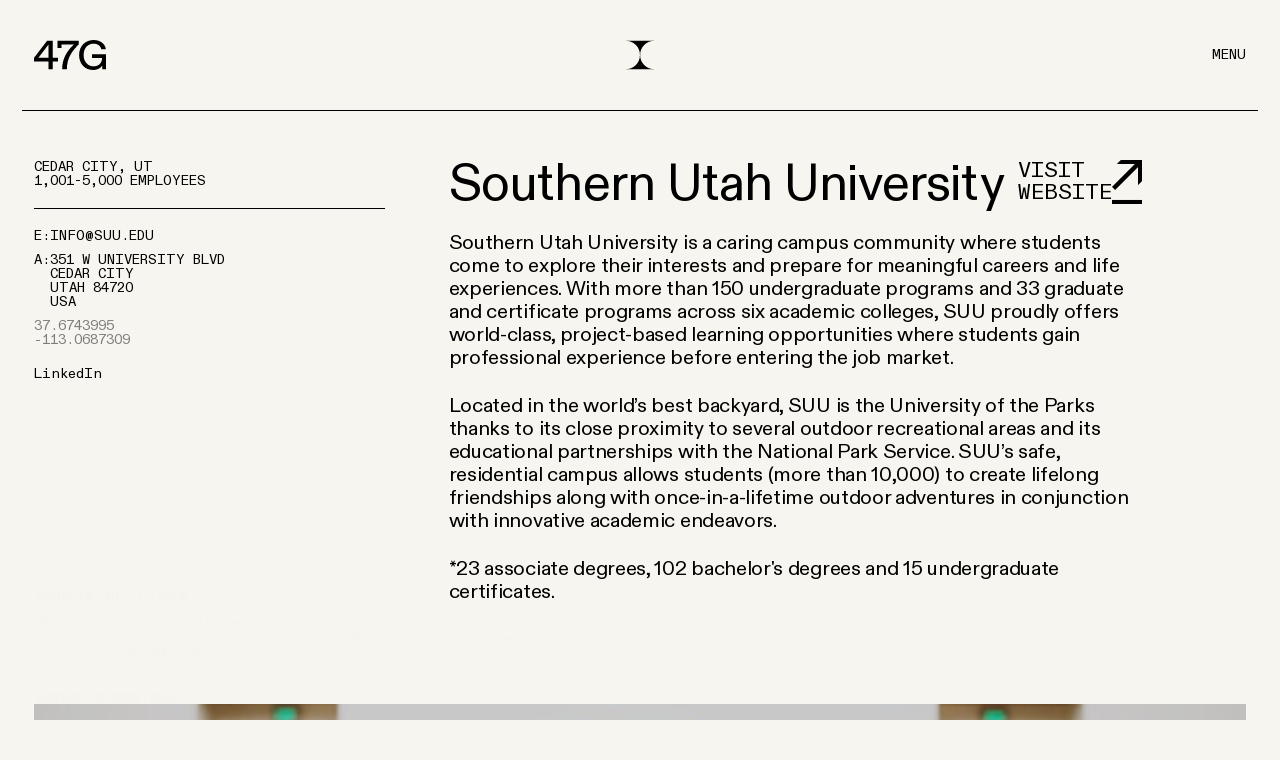

--- FILE ---
content_type: text/html; charset=UTF-8
request_url: https://www.47g.org/members/southern-utah-university/
body_size: 12463
content:
<!doctype html>
<html lang="en-US"
  xmlns:og="http://opengraphprotocol.org/schema/"
  xmlns:fb="http://www.facebook.com/2008/fbml" class="no-js">
	<head>
		<meta charset="UTF-8">
		<title>Southern Utah University - 47G</title>
    <link rel="shortcut icon" href="https://www.47g.org/wp-content/themes/zz2c/assets/favicon.ico">
		<link href="//www.google-analytics.com" rel="dns-prefetch">
		<meta http-equiv="X-UA-Compatible" content="IE=edge,chrome=1">
		<meta name="viewport" content="width=device-width, initial-scale=1.0, maximum-scale=1.0, user-scalable=0">
		<meta name="description" content="America&#039;s Deep Tech Frontier">
          <!-- Google tag (gtag.js) -->
      <script async src="https://www.googletagmanager.com/gtag/js?id=G-RZPXXWTYPW"></script>
      <script>
        window.dataLayer = window.dataLayer || [];
        function gtag(){dataLayer.push(arguments);}
        gtag('js', new Date());
        gtag('config', 'G-RZPXXWTYPW');
      </script>
    		<meta name='robots' content='index, follow, max-image-preview:large, max-snippet:-1, max-video-preview:-1' />
	<style>img:is([sizes="auto" i], [sizes^="auto," i]) { contain-intrinsic-size: 3000px 1500px }</style>
	
	<!-- This site is optimized with the Yoast SEO plugin v24.3 - https://yoast.com/wordpress/plugins/seo/ -->
	<link rel="canonical" href="https://www.47g.org/members/southern-utah-university/" />
	<meta property="og:locale" content="en_US" />
	<meta property="og:type" content="article" />
	<meta property="og:title" content="Southern Utah University - 47G" />
	<meta property="og:url" content="https://www.47g.org/members/southern-utah-university/" />
	<meta property="og:site_name" content="47G" />
	<meta property="article:modified_time" content="2024-04-08T19:23:36+00:00" />
	<meta property="og:image" content="https://www.47g.org/wp-content/uploads/2023/11/nathan-dumlao-ewGMqs2tmJI-unsplash-scaled.jpg" />
	<meta property="og:image:width" content="2560" />
	<meta property="og:image:height" content="1707" />
	<meta property="og:image:type" content="image/jpeg" />
	<meta name="twitter:card" content="summary_large_image" />
	<script type="application/ld+json" class="yoast-schema-graph">{"@context":"https://schema.org","@graph":[{"@type":"WebPage","@id":"https://www.47g.org/members/southern-utah-university/","url":"https://www.47g.org/members/southern-utah-university/","name":"Southern Utah University - 47G","isPartOf":{"@id":"https://www.47g.org/#website"},"primaryImageOfPage":{"@id":"https://www.47g.org/members/southern-utah-university/#primaryimage"},"image":{"@id":"https://www.47g.org/members/southern-utah-university/#primaryimage"},"thumbnailUrl":"https://www.47g.org/wp-content/uploads/2023/11/nathan-dumlao-ewGMqs2tmJI-unsplash-scaled.jpg","datePublished":"2023-11-02T22:56:18+00:00","dateModified":"2024-04-08T19:23:36+00:00","breadcrumb":{"@id":"https://www.47g.org/members/southern-utah-university/#breadcrumb"},"inLanguage":"en-US","potentialAction":[{"@type":"ReadAction","target":["https://www.47g.org/members/southern-utah-university/"]}]},{"@type":"ImageObject","inLanguage":"en-US","@id":"https://www.47g.org/members/southern-utah-university/#primaryimage","url":"https://www.47g.org/wp-content/uploads/2023/11/nathan-dumlao-ewGMqs2tmJI-unsplash-scaled.jpg","contentUrl":"https://www.47g.org/wp-content/uploads/2023/11/nathan-dumlao-ewGMqs2tmJI-unsplash-scaled.jpg","width":2560,"height":1707},{"@type":"BreadcrumbList","@id":"https://www.47g.org/members/southern-utah-university/#breadcrumb","itemListElement":[{"@type":"ListItem","position":1,"name":"Home","item":"https://www.47g.org/"},{"@type":"ListItem","position":2,"name":"Members","item":"https://www.47g.org/members/"},{"@type":"ListItem","position":3,"name":"Southern Utah University"}]},{"@type":"WebSite","@id":"https://www.47g.org/#website","url":"https://www.47g.org/","name":"47G","description":"America&#039;s Deep Tech Frontier","potentialAction":[{"@type":"SearchAction","target":{"@type":"EntryPoint","urlTemplate":"https://www.47g.org/?s={search_term_string}"},"query-input":{"@type":"PropertyValueSpecification","valueRequired":true,"valueName":"search_term_string"}}],"inLanguage":"en-US"}]}</script>
	<!-- / Yoast SEO plugin. -->


  <meta property="og:title" content="47G"/>
  <meta property="og:description" content="America&#039;s Deep Tech Frontier"/>
  <meta property="og:type" content="website"/>
  <meta property="og:url" content="https://www.47g.org"/>
  <meta property="og:site_name" content="47G"/>
  <meta property="og:image" content="https://www.47g.org/wp-content/themes/zz2c/assets/47G_OG_meta.webp"/>
<script type="text/javascript">
/* <![CDATA[ */
window._wpemojiSettings = {"baseUrl":"https:\/\/s.w.org\/images\/core\/emoji\/16.0.1\/72x72\/","ext":".png","svgUrl":"https:\/\/s.w.org\/images\/core\/emoji\/16.0.1\/svg\/","svgExt":".svg","source":{"concatemoji":"https:\/\/www.47g.org\/wp-includes\/js\/wp-emoji-release.min.js?ver=6.8.3"}};
/*! This file is auto-generated */
!function(s,n){var o,i,e;function c(e){try{var t={supportTests:e,timestamp:(new Date).valueOf()};sessionStorage.setItem(o,JSON.stringify(t))}catch(e){}}function p(e,t,n){e.clearRect(0,0,e.canvas.width,e.canvas.height),e.fillText(t,0,0);var t=new Uint32Array(e.getImageData(0,0,e.canvas.width,e.canvas.height).data),a=(e.clearRect(0,0,e.canvas.width,e.canvas.height),e.fillText(n,0,0),new Uint32Array(e.getImageData(0,0,e.canvas.width,e.canvas.height).data));return t.every(function(e,t){return e===a[t]})}function u(e,t){e.clearRect(0,0,e.canvas.width,e.canvas.height),e.fillText(t,0,0);for(var n=e.getImageData(16,16,1,1),a=0;a<n.data.length;a++)if(0!==n.data[a])return!1;return!0}function f(e,t,n,a){switch(t){case"flag":return n(e,"\ud83c\udff3\ufe0f\u200d\u26a7\ufe0f","\ud83c\udff3\ufe0f\u200b\u26a7\ufe0f")?!1:!n(e,"\ud83c\udde8\ud83c\uddf6","\ud83c\udde8\u200b\ud83c\uddf6")&&!n(e,"\ud83c\udff4\udb40\udc67\udb40\udc62\udb40\udc65\udb40\udc6e\udb40\udc67\udb40\udc7f","\ud83c\udff4\u200b\udb40\udc67\u200b\udb40\udc62\u200b\udb40\udc65\u200b\udb40\udc6e\u200b\udb40\udc67\u200b\udb40\udc7f");case"emoji":return!a(e,"\ud83e\udedf")}return!1}function g(e,t,n,a){var r="undefined"!=typeof WorkerGlobalScope&&self instanceof WorkerGlobalScope?new OffscreenCanvas(300,150):s.createElement("canvas"),o=r.getContext("2d",{willReadFrequently:!0}),i=(o.textBaseline="top",o.font="600 32px Arial",{});return e.forEach(function(e){i[e]=t(o,e,n,a)}),i}function t(e){var t=s.createElement("script");t.src=e,t.defer=!0,s.head.appendChild(t)}"undefined"!=typeof Promise&&(o="wpEmojiSettingsSupports",i=["flag","emoji"],n.supports={everything:!0,everythingExceptFlag:!0},e=new Promise(function(e){s.addEventListener("DOMContentLoaded",e,{once:!0})}),new Promise(function(t){var n=function(){try{var e=JSON.parse(sessionStorage.getItem(o));if("object"==typeof e&&"number"==typeof e.timestamp&&(new Date).valueOf()<e.timestamp+604800&&"object"==typeof e.supportTests)return e.supportTests}catch(e){}return null}();if(!n){if("undefined"!=typeof Worker&&"undefined"!=typeof OffscreenCanvas&&"undefined"!=typeof URL&&URL.createObjectURL&&"undefined"!=typeof Blob)try{var e="postMessage("+g.toString()+"("+[JSON.stringify(i),f.toString(),p.toString(),u.toString()].join(",")+"));",a=new Blob([e],{type:"text/javascript"}),r=new Worker(URL.createObjectURL(a),{name:"wpTestEmojiSupports"});return void(r.onmessage=function(e){c(n=e.data),r.terminate(),t(n)})}catch(e){}c(n=g(i,f,p,u))}t(n)}).then(function(e){for(var t in e)n.supports[t]=e[t],n.supports.everything=n.supports.everything&&n.supports[t],"flag"!==t&&(n.supports.everythingExceptFlag=n.supports.everythingExceptFlag&&n.supports[t]);n.supports.everythingExceptFlag=n.supports.everythingExceptFlag&&!n.supports.flag,n.DOMReady=!1,n.readyCallback=function(){n.DOMReady=!0}}).then(function(){return e}).then(function(){var e;n.supports.everything||(n.readyCallback(),(e=n.source||{}).concatemoji?t(e.concatemoji):e.wpemoji&&e.twemoji&&(t(e.twemoji),t(e.wpemoji)))}))}((window,document),window._wpemojiSettings);
/* ]]> */
</script>
<link rel='stylesheet' id='formidable-css' href='https://www.47g.org/wp-content/plugins/formidable/css/formidableforms1.css?ver=251317' type='text/css' media='all' />
<style id='wp-emoji-styles-inline-css' type='text/css'>

	img.wp-smiley, img.emoji {
		display: inline !important;
		border: none !important;
		box-shadow: none !important;
		height: 1em !important;
		width: 1em !important;
		margin: 0 0.07em !important;
		vertical-align: -0.1em !important;
		background: none !important;
		padding: 0 !important;
	}
</style>
<link rel='stylesheet' id='wp-block-library-css' href='https://www.47g.org/wp-includes/css/dist/block-library/style.min.css?ver=6.8.3' type='text/css' media='all' />
<style id='safe-svg-svg-icon-style-inline-css' type='text/css'>
.safe-svg-cover{text-align:center}.safe-svg-cover .safe-svg-inside{display:inline-block;max-width:100%}.safe-svg-cover svg{height:100%;max-height:100%;max-width:100%;width:100%}

</style>
<style id='global-styles-inline-css' type='text/css'>
:root{--wp--preset--aspect-ratio--square: 1;--wp--preset--aspect-ratio--4-3: 4/3;--wp--preset--aspect-ratio--3-4: 3/4;--wp--preset--aspect-ratio--3-2: 3/2;--wp--preset--aspect-ratio--2-3: 2/3;--wp--preset--aspect-ratio--16-9: 16/9;--wp--preset--aspect-ratio--9-16: 9/16;--wp--preset--color--black: var(--black);--wp--preset--color--cyan-bluish-gray: #abb8c3;--wp--preset--color--white: var(--white);--wp--preset--color--pale-pink: #f78da7;--wp--preset--color--vivid-red: #cf2e2e;--wp--preset--color--luminous-vivid-orange: #ff6900;--wp--preset--color--luminous-vivid-amber: #fcb900;--wp--preset--color--light-green-cyan: #7bdcb5;--wp--preset--color--vivid-green-cyan: #00d084;--wp--preset--color--pale-cyan-blue: #8ed1fc;--wp--preset--color--vivid-cyan-blue: #0693e3;--wp--preset--color--vivid-purple: #9b51e0;--wp--preset--color--sand: var(--sand);--wp--preset--gradient--vivid-cyan-blue-to-vivid-purple: linear-gradient(135deg,rgba(6,147,227,1) 0%,rgb(155,81,224) 100%);--wp--preset--gradient--light-green-cyan-to-vivid-green-cyan: linear-gradient(135deg,rgb(122,220,180) 0%,rgb(0,208,130) 100%);--wp--preset--gradient--luminous-vivid-amber-to-luminous-vivid-orange: linear-gradient(135deg,rgba(252,185,0,1) 0%,rgba(255,105,0,1) 100%);--wp--preset--gradient--luminous-vivid-orange-to-vivid-red: linear-gradient(135deg,rgba(255,105,0,1) 0%,rgb(207,46,46) 100%);--wp--preset--gradient--very-light-gray-to-cyan-bluish-gray: linear-gradient(135deg,rgb(238,238,238) 0%,rgb(169,184,195) 100%);--wp--preset--gradient--cool-to-warm-spectrum: linear-gradient(135deg,rgb(74,234,220) 0%,rgb(151,120,209) 20%,rgb(207,42,186) 40%,rgb(238,44,130) 60%,rgb(251,105,98) 80%,rgb(254,248,76) 100%);--wp--preset--gradient--blush-light-purple: linear-gradient(135deg,rgb(255,206,236) 0%,rgb(152,150,240) 100%);--wp--preset--gradient--blush-bordeaux: linear-gradient(135deg,rgb(254,205,165) 0%,rgb(254,45,45) 50%,rgb(107,0,62) 100%);--wp--preset--gradient--luminous-dusk: linear-gradient(135deg,rgb(255,203,112) 0%,rgb(199,81,192) 50%,rgb(65,88,208) 100%);--wp--preset--gradient--pale-ocean: linear-gradient(135deg,rgb(255,245,203) 0%,rgb(182,227,212) 50%,rgb(51,167,181) 100%);--wp--preset--gradient--electric-grass: linear-gradient(135deg,rgb(202,248,128) 0%,rgb(113,206,126) 100%);--wp--preset--gradient--midnight: linear-gradient(135deg,rgb(2,3,129) 0%,rgb(40,116,252) 100%);--wp--preset--font-size--small: 13px;--wp--preset--font-size--medium: 20px;--wp--preset--font-size--large: 36px;--wp--preset--font-size--x-large: 42px;--wp--preset--spacing--20: 0.44rem;--wp--preset--spacing--30: 0.67rem;--wp--preset--spacing--40: clamp(20px, 2vw, 40px);--wp--preset--spacing--50: 1.5rem;--wp--preset--spacing--60: clamp(30px, 3vw, 60px);--wp--preset--spacing--70: 3.38rem;--wp--preset--spacing--80: clamp(40px, 6vw, 80px);--wp--preset--spacing--100: clamp(50px, 7vw, 100px);--wp--preset--shadow--natural: 6px 6px 9px rgba(0, 0, 0, 0.2);--wp--preset--shadow--deep: 12px 12px 50px rgba(0, 0, 0, 0.4);--wp--preset--shadow--sharp: 6px 6px 0px rgba(0, 0, 0, 0.2);--wp--preset--shadow--outlined: 6px 6px 0px -3px rgba(255, 255, 255, 1), 6px 6px rgba(0, 0, 0, 1);--wp--preset--shadow--crisp: 6px 6px 0px rgba(0, 0, 0, 1);}:root { --wp--style--global--content-size: 100vw;--wp--style--global--wide-size: 100vw; }:where(body) { margin: 0; }.wp-site-blocks > .alignleft { float: left; margin-right: 2em; }.wp-site-blocks > .alignright { float: right; margin-left: 2em; }.wp-site-blocks > .aligncenter { justify-content: center; margin-left: auto; margin-right: auto; }:where(.wp-site-blocks) > * { margin-block-start: 24px; margin-block-end: 0; }:where(.wp-site-blocks) > :first-child { margin-block-start: 0; }:where(.wp-site-blocks) > :last-child { margin-block-end: 0; }:root { --wp--style--block-gap: 24px; }:root :where(.is-layout-flow) > :first-child{margin-block-start: 0;}:root :where(.is-layout-flow) > :last-child{margin-block-end: 0;}:root :where(.is-layout-flow) > *{margin-block-start: 24px;margin-block-end: 0;}:root :where(.is-layout-constrained) > :first-child{margin-block-start: 0;}:root :where(.is-layout-constrained) > :last-child{margin-block-end: 0;}:root :where(.is-layout-constrained) > *{margin-block-start: 24px;margin-block-end: 0;}:root :where(.is-layout-flex){gap: 24px;}:root :where(.is-layout-grid){gap: 24px;}.is-layout-flow > .alignleft{float: left;margin-inline-start: 0;margin-inline-end: 2em;}.is-layout-flow > .alignright{float: right;margin-inline-start: 2em;margin-inline-end: 0;}.is-layout-flow > .aligncenter{margin-left: auto !important;margin-right: auto !important;}.is-layout-constrained > .alignleft{float: left;margin-inline-start: 0;margin-inline-end: 2em;}.is-layout-constrained > .alignright{float: right;margin-inline-start: 2em;margin-inline-end: 0;}.is-layout-constrained > .aligncenter{margin-left: auto !important;margin-right: auto !important;}.is-layout-constrained > :where(:not(.alignleft):not(.alignright):not(.alignfull)){max-width: var(--wp--style--global--content-size);margin-left: auto !important;margin-right: auto !important;}.is-layout-constrained > .alignwide{max-width: var(--wp--style--global--wide-size);}body .is-layout-flex{display: flex;}.is-layout-flex{flex-wrap: wrap;align-items: center;}.is-layout-flex > :is(*, div){margin: 0;}body .is-layout-grid{display: grid;}.is-layout-grid > :is(*, div){margin: 0;}body{padding-top: 0px;padding-right: 0px;padding-bottom: 0px;padding-left: 0px;}a:where(:not(.wp-element-button)){text-decoration: underline;}:root :where(.wp-element-button, .wp-block-button__link){background-color: #32373c;border-width: 0;color: #fff;font-family: inherit;font-size: inherit;line-height: inherit;padding: calc(0.667em + 2px) calc(1.333em + 2px);text-decoration: none;}.has-black-color{color: var(--wp--preset--color--black) !important;}.has-cyan-bluish-gray-color{color: var(--wp--preset--color--cyan-bluish-gray) !important;}.has-white-color{color: var(--wp--preset--color--white) !important;}.has-pale-pink-color{color: var(--wp--preset--color--pale-pink) !important;}.has-vivid-red-color{color: var(--wp--preset--color--vivid-red) !important;}.has-luminous-vivid-orange-color{color: var(--wp--preset--color--luminous-vivid-orange) !important;}.has-luminous-vivid-amber-color{color: var(--wp--preset--color--luminous-vivid-amber) !important;}.has-light-green-cyan-color{color: var(--wp--preset--color--light-green-cyan) !important;}.has-vivid-green-cyan-color{color: var(--wp--preset--color--vivid-green-cyan) !important;}.has-pale-cyan-blue-color{color: var(--wp--preset--color--pale-cyan-blue) !important;}.has-vivid-cyan-blue-color{color: var(--wp--preset--color--vivid-cyan-blue) !important;}.has-vivid-purple-color{color: var(--wp--preset--color--vivid-purple) !important;}.has-sand-color{color: var(--wp--preset--color--sand) !important;}.has-black-background-color{background-color: var(--wp--preset--color--black) !important;}.has-cyan-bluish-gray-background-color{background-color: var(--wp--preset--color--cyan-bluish-gray) !important;}.has-white-background-color{background-color: var(--wp--preset--color--white) !important;}.has-pale-pink-background-color{background-color: var(--wp--preset--color--pale-pink) !important;}.has-vivid-red-background-color{background-color: var(--wp--preset--color--vivid-red) !important;}.has-luminous-vivid-orange-background-color{background-color: var(--wp--preset--color--luminous-vivid-orange) !important;}.has-luminous-vivid-amber-background-color{background-color: var(--wp--preset--color--luminous-vivid-amber) !important;}.has-light-green-cyan-background-color{background-color: var(--wp--preset--color--light-green-cyan) !important;}.has-vivid-green-cyan-background-color{background-color: var(--wp--preset--color--vivid-green-cyan) !important;}.has-pale-cyan-blue-background-color{background-color: var(--wp--preset--color--pale-cyan-blue) !important;}.has-vivid-cyan-blue-background-color{background-color: var(--wp--preset--color--vivid-cyan-blue) !important;}.has-vivid-purple-background-color{background-color: var(--wp--preset--color--vivid-purple) !important;}.has-sand-background-color{background-color: var(--wp--preset--color--sand) !important;}.has-black-border-color{border-color: var(--wp--preset--color--black) !important;}.has-cyan-bluish-gray-border-color{border-color: var(--wp--preset--color--cyan-bluish-gray) !important;}.has-white-border-color{border-color: var(--wp--preset--color--white) !important;}.has-pale-pink-border-color{border-color: var(--wp--preset--color--pale-pink) !important;}.has-vivid-red-border-color{border-color: var(--wp--preset--color--vivid-red) !important;}.has-luminous-vivid-orange-border-color{border-color: var(--wp--preset--color--luminous-vivid-orange) !important;}.has-luminous-vivid-amber-border-color{border-color: var(--wp--preset--color--luminous-vivid-amber) !important;}.has-light-green-cyan-border-color{border-color: var(--wp--preset--color--light-green-cyan) !important;}.has-vivid-green-cyan-border-color{border-color: var(--wp--preset--color--vivid-green-cyan) !important;}.has-pale-cyan-blue-border-color{border-color: var(--wp--preset--color--pale-cyan-blue) !important;}.has-vivid-cyan-blue-border-color{border-color: var(--wp--preset--color--vivid-cyan-blue) !important;}.has-vivid-purple-border-color{border-color: var(--wp--preset--color--vivid-purple) !important;}.has-sand-border-color{border-color: var(--wp--preset--color--sand) !important;}.has-vivid-cyan-blue-to-vivid-purple-gradient-background{background: var(--wp--preset--gradient--vivid-cyan-blue-to-vivid-purple) !important;}.has-light-green-cyan-to-vivid-green-cyan-gradient-background{background: var(--wp--preset--gradient--light-green-cyan-to-vivid-green-cyan) !important;}.has-luminous-vivid-amber-to-luminous-vivid-orange-gradient-background{background: var(--wp--preset--gradient--luminous-vivid-amber-to-luminous-vivid-orange) !important;}.has-luminous-vivid-orange-to-vivid-red-gradient-background{background: var(--wp--preset--gradient--luminous-vivid-orange-to-vivid-red) !important;}.has-very-light-gray-to-cyan-bluish-gray-gradient-background{background: var(--wp--preset--gradient--very-light-gray-to-cyan-bluish-gray) !important;}.has-cool-to-warm-spectrum-gradient-background{background: var(--wp--preset--gradient--cool-to-warm-spectrum) !important;}.has-blush-light-purple-gradient-background{background: var(--wp--preset--gradient--blush-light-purple) !important;}.has-blush-bordeaux-gradient-background{background: var(--wp--preset--gradient--blush-bordeaux) !important;}.has-luminous-dusk-gradient-background{background: var(--wp--preset--gradient--luminous-dusk) !important;}.has-pale-ocean-gradient-background{background: var(--wp--preset--gradient--pale-ocean) !important;}.has-electric-grass-gradient-background{background: var(--wp--preset--gradient--electric-grass) !important;}.has-midnight-gradient-background{background: var(--wp--preset--gradient--midnight) !important;}.has-small-font-size{font-size: var(--wp--preset--font-size--small) !important;}.has-medium-font-size{font-size: var(--wp--preset--font-size--medium) !important;}.has-large-font-size{font-size: var(--wp--preset--font-size--large) !important;}.has-x-large-font-size{font-size: var(--wp--preset--font-size--x-large) !important;}
:root :where(.wp-block-pullquote){font-size: 1.5em;line-height: 1.6;}
</style>
<link rel='stylesheet' id='pd_styles-css' href='https://www.47g.org/wp-content/themes/zz2c/build/index.css?ver=1738622967' type='text/css' media='all' />
<link rel='stylesheet' id='styles-css' href='https://www.47g.org/wp-content/themes/zz2c/style.css?ver=6.8.3' type='text/css' media='all' />
<link rel="https://api.w.org/" href="https://www.47g.org/wp-json/" /><link rel="alternate" title="JSON" type="application/json" href="https://www.47g.org/wp-json/wp/v2/member/774" /><link rel="EditURI" type="application/rsd+xml" title="RSD" href="https://www.47g.org/xmlrpc.php?rsd" />
<link rel='shortlink' href='https://www.47g.org/?p=774' />
<link rel="alternate" title="oEmbed (JSON)" type="application/json+oembed" href="https://www.47g.org/wp-json/oembed/1.0/embed?url=https%3A%2F%2Fwww.47g.org%2Fmembers%2Fsouthern-utah-university%2F" />
<link rel="alternate" title="oEmbed (XML)" type="text/xml+oembed" href="https://www.47g.org/wp-json/oembed/1.0/embed?url=https%3A%2F%2Fwww.47g.org%2Fmembers%2Fsouthern-utah-university%2F&#038;format=xml" />
	</head>
	<body class="wp-singular member-template-default single single-member postid-774 wp-theme-zz2c member-southern-utah-university">
    <main class="main-wrapper">
      <header id="js-main-header" class="main-header">
        <a href="https://www.47g.org" class="main-header__logo">
          <svg xmlns="http://www.w3.org/2000/svg" width="71.885" height="30" viewBox="0 0 71.885 30">
            <path d="M296.643,23.679c0,8.667,5.681,14.921,13.97,14.921,4.169,0,7.741-2,9.2-4.571-.085.939-.085,1.877-.085,2.743v1.146h3.755V22.862H309.662V26.5h9.874v.414c0,5.144-3.645,8.009-8.509,8.009-5.644,0-9.886-4.62-9.886-11.239,0-7.351,4.5-11.4,10.045-11.4,3.925,0,7.119,2.328,7.619,5.522h4.535c-.573-5.412-5.571-9.2-12.19-9.2C303.262,8.6,296.643,14.232,296.643,23.679ZM266.033,37.893v-7.9H251.6V26.361L264.717,9.295h5.473V26.276h5.266v3.718H270.19v7.9Zm-10.02-11.617h10.02v-13.1Zm23.7,11.617c0-11.178,5.132-18.176,10.142-23.247.561-.536,1.17-1.061,1.658-1.475H279v3.438h-3.925V9.295h21.187v3.718C290.34,19.023,284.4,25.7,284.4,37.905l-4.693-.012Z" transform="translate(-251.6 -8.6)" fill="#000" fill-rule="evenodd"/>
          </svg>
        </a>
        <span class="main-header__logomark">
          <svg xmlns="http://www.w3.org/2000/svg" width="27.94" height="28.609" viewBox="0 0 27.94 28.609">
            <path d="M3.584,11.9v.179A13.973,13.973,0,0,1,17.416,26.2,13.98,13.98,0,0,1,3.87,40.318H3.5v.191H31.44V40.33A13.973,13.973,0,0,1,17.607,26.21,13.973,13.973,0,0,1,31.44,12.091V11.9Z" transform="translate(-3.5 -11.9)" fill="#000" fill-rule="evenodd"/>
          </svg>
        </span>
        <button class="[ main-navigation__burger ] [ js-nav-burger ]" style="color:#000">Menu</button>
      </header>

      <div class="[ main-navigation ] [ js-nav-menu ]">
        <div>
          <div class="main-navigation__header">
            <span>Menu</span>
            <button class="[ main-navigation__close ] [ js-nav-close ]">Close</button>
          </div>
          <nav class="main-navigation__primary">
            <ul><li id="menu-item-130" class="menu-item menu-item-type-post_type menu-item-object-page menu-item-130"><a href="https://www.47g.org/about/">About</a></li>
<li id="menu-item-128" class="menu-item menu-item-type-post_type menu-item-object-page menu-item-128"><a href="https://www.47g.org/members/">Members</a></li>
<li id="menu-item-2965" class="menu-item menu-item-type-custom menu-item-object-custom menu-item-has-children menu-item-2965"><a href="https://luma.com/47G_Utah">47G Events</a>
<ul class="sub-menu">
	<li id="menu-item-2966" class="menu-item menu-item-type-custom menu-item-object-custom menu-item-2966"><a href="https://luma.com/industry47g?k=c">Industry Events</a></li>
</ul>
</li>
<li id="menu-item-129" class="menu-item menu-item-type-post_type menu-item-object-page current_page_parent menu-item-129"><a href="https://www.47g.org/resources/">Resources</a></li>
<li id="menu-item-1833" class="menu-item menu-item-type-custom menu-item-object-custom menu-item-1833"><a href="https://www.zerogravitysummit.com/">Zero Gravity Summit</a></li>
</ul>          </nav>
          <nav class="main-navigation__secondary">
            <ul><li id="menu-item-132" class="menu-item menu-item-type-custom menu-item-object-custom menu-item-132"><a href="https://www.47g.org/company/Industry-Advisory-Board/">Industry Advisory Board</a></li>
<li id="menu-item-1666" class="menu-item menu-item-type-custom menu-item-object-custom menu-item-1666"><a href="http://institute.47g.org">47G Institute</a></li>
<li id="menu-item-1643" class="menu-item menu-item-type-custom menu-item-object-custom menu-item-1643"><a href="https://alta.47g.org/">47G Project Alta</a></li>
<li id="menu-item-1608" class="menu-item menu-item-type-custom menu-item-object-custom menu-item-1608"><a href="https://jobs.47g.org">Careers</a></li>
<li id="menu-item-131" class="menu-item menu-item-type-post_type menu-item-object-page menu-item-131"><a href="https://www.47g.org/contact-us/">Contact Us</a></li>
</ul>          </nav>
          <ul class="main-navigation__social-links">
            <li>
              <a href="https://www.linkedin.com/company/47g/" title="47G on LinkedIn" target="_blank" rel="norefferer">LinkedIn</a>
            </li>
            <li>
              <a href="https://twitter.com/47G_Utah" title="47G on Twitter" target="_blank" rel="norefferer">Twitter</a>
            </li>
          </ul>
        </div>
        <div>
          <div class="newsletter-block"> 
  <form action="https://47g.us21.list-manage.com/subscribe/post?u=b9f9cff4634a930d27f4e6c51&amp;id=607e7130c5&amp;f_id=0087f7e6f0" method="post" id="mc-embedded-subscribe-form" name="mc-embedded-subscribe-form" class="validate" target="_blank">
    <div id="mc_embed_signup_scroll">
      <h6 class="newsletter-block__label">Sign up for our newsletter</h6>
      <div class="mc-field-group">
        <input type="email" name="EMAIL" class="required email" id="mce-EMAIL" required="" value="" placeholder="Enter email" autocomplete="off">
      </div>
      <div id="mce-responses" class="clear">
        <div class="response" id="mce-error-response" style="display: none;"></div>
        <div class="response" id="mce-success-response" style="display: none;"></div>
      </div>
      <div aria-hidden="true" style="position: absolute; left: -5000px;"><input type="text" name="b_c40827f306d6aa459012f1002_17d6c109f3" tabindex="-1" value=""></div><div class="clear"><input type="submit" name="subscribe" id="mc-embedded-subscribe" class="button" value=""></div>
    </div>
  </form>
  <script type="text/javascript" src="//s3.amazonaws.com/downloads.mailchimp.com/js/mc-validate.js"></script><script type="text/javascript">(function($) {window.fnames = new Array(); window.ftypes = new Array();fnames[0]='EMAIL';ftypes[0]='email';fnames[1]='FNAME';ftypes[1]='text';fnames[2]='LNAME';ftypes[2]='text';fnames[3]='ADDRESS';ftypes[3]='address';fnames[4]='PHONE';ftypes[4]='phone';}(jQuery));var $mcj = jQuery.noConflict(true);</script>
  <span></span>
  <span></span>
  <span></span>
  <span></span>
</div>          <span>
            &copy; 2025 
            <svg xmlns="http://www.w3.org/2000/svg" width="37.482" height="11.01" viewBox="0 0 37.482 11.01">
              <path d="M268.131,14.134c0,3.181,2.085,5.476,5.127,5.476a3.9,3.9,0,0,0,3.378-1.678c-.031.344-.031.689-.031,1.007v.421h1.378V13.834h-5.073v1.333h3.624v.152a2.847,2.847,0,0,1-3.123,2.939c-2.071,0-3.628-1.7-3.628-4.125,0-2.7,1.651-4.183,3.686-4.183a2.664,2.664,0,0,1,2.8,2.027h1.664c-.21-1.986-2.045-3.378-4.474-3.378A5.213,5.213,0,0,0,268.131,14.134ZM256.9,19.351v-2.9h-5.3V15.118l4.814-6.263h2.009v6.232h1.933v1.365h-1.933v2.9Zm-3.677-4.264H256.9V10.278Zm8.7,4.264a11.555,11.555,0,0,1,3.722-8.532c.206-.2.43-.389.608-.541h-4.59v1.262h-1.441V8.855h7.776V10.22c-2.174,2.206-4.353,4.657-4.353,9.136l-1.722,0Z" transform="translate(-240.5 -8.6)" fill="#f6f5ef" fill-rule="evenodd"/>
              <path d="M3.531,11.9v.067a5.291,5.291,0,0,1,.107,10.576H3.5v.072H13.964v-.067a5.289,5.289,0,0,1,0-10.576V11.9Z" transform="translate(-3.5 -11.752)" fill="#f6f5ef" fill-rule="evenodd"/>
            </svg>
          </span>
        </div>
      </div>

      <div class="[ site-overlay ] [ js-site-overlay ]"></div>

      <header id="js-scroll-header" class="scroll-header">
        <a href="https://www.47g.org" class="main-header__logo">
          <svg xmlns="http://www.w3.org/2000/svg" width="71.885" height="30" viewBox="0 0 71.885 30">
            <path d="M296.643,23.679c0,8.667,5.681,14.921,13.97,14.921,4.169,0,7.741-2,9.2-4.571-.085.939-.085,1.877-.085,2.743v1.146h3.755V22.862H309.662V26.5h9.874v.414c0,5.144-3.645,8.009-8.509,8.009-5.644,0-9.886-4.62-9.886-11.239,0-7.351,4.5-11.4,10.045-11.4,3.925,0,7.119,2.328,7.619,5.522h4.535c-.573-5.412-5.571-9.2-12.19-9.2C303.262,8.6,296.643,14.232,296.643,23.679ZM266.033,37.893v-7.9H251.6V26.361L264.717,9.295h5.473V26.276h5.266v3.718H270.19v7.9Zm-10.02-11.617h10.02v-13.1Zm23.7,11.617c0-11.178,5.132-18.176,10.142-23.247.561-.536,1.17-1.061,1.658-1.475H279v3.438h-3.925V9.295h21.187v3.718C290.34,19.023,284.4,25.7,284.4,37.905l-4.693-.012Z" transform="translate(-251.6 -8.6)" fill="#fff" fill-rule="evenodd"/>
          </svg>
        </a>
        <span class="main-header__logomark">
          <svg xmlns="http://www.w3.org/2000/svg" width="27.94" height="28.609" viewBox="0 0 27.94 28.609">
            <path d="M3.584,11.9v.179A13.973,13.973,0,0,1,17.416,26.2,13.98,13.98,0,0,1,3.87,40.318H3.5v.191H31.44V40.33A13.973,13.973,0,0,1,17.607,26.21,13.973,13.973,0,0,1,31.44,12.091V11.9Z" transform="translate(-3.5 -11.9)" fill="#fff" fill-rule="evenodd"/>
          </svg>
        </span>
        <button class="[ main-navigation__burger ] [ js-nav-burger ]" style="color: #fff;">Menu</button>
        <div class="scroll-header__bg"></div>
      </header>
<section class="member-detail">
  <div class="container">
    <div class="member-detail__sidebar">
                    <ul class="member-detail__employees">
                      <li>Cedar City, UT</li>
                                <li>1,001-5,000 employees</li>
                  </ul>
      
              <ul class="member-detail__contact">
                      <li>
              <span>E:</span>
              <a href="mailto:info@suu.edu">info@suu.edu</a>
            </li>
                                <li>
              <span>A:</span>
              351 W University Blvd<br /> Cedar City<br /> Utah 84720<br /> USA            </li>
                  </ul>
      
              <ul class="member-detail__lat-lng">
          <li>37.6743995</li>
          <li>-113.0687309</li>
        </ul>
      
              <ul class="member-detail__social-links">
                      <li>
              <a href="https://www.linkedin.com/school/southern-utah-university/" target="_blank" rel="noreferrer" title="47G on LinkedIn">LinkedIn</a>
            </li>
                                                </ul>
          </div>
    <div class="member-detail__bio">
      <h1 class="member-detail__heading">
        <span class="h2">Southern Utah University</span>
                  <a href="https://www.suu.edu/" target="_blank" rel="norefferer" class="[ btn btn--arrow-link btn--arrow-link-large ] [ js-shuffle ]" title="Visit website">
            <span>V</span><span>i</span><span>s</span><span>i</span><span>t</span><br />
            <span>W</span><span>e</span><span>b</span><span>s</span><span>i</span><span>t</span><span>e</span>
            <svg xmlns="http://www.w3.org/2000/svg" width="13.636" height="20" viewBox="0 0 13.636 20">
              <g transform="translate(-1664 -4412)">
                <path d="M3.991,0,2.155,1.836h8.2L0,12.216l1.4,1.42L11.8,3.28v8.177l1.836-1.836V0Z" transform="translate(1664 4412)"/>
                <rect width="13.636" height="1.836" transform="translate(1664 4430.164)"/>
              </g>
            </svg>
          </a>
              </h1>
              <div class="member-detail__overview">
          <p>Southern Utah University is a caring campus community where students come to explore their interests and prepare for meaningful careers and life experiences. With more than 150 undergraduate programs and 33 graduate and certificate programs across six academic colleges, SUU proudly offers world-class, project-based learning opportunities where students gain professional experience before entering the job market.</p>
<p>Located in the world’s best backyard, SUU is the University of the Parks thanks to its close proximity to several outdoor recreational areas and its educational partnerships with the National Park Service. SUU’s safe, residential campus allows students (more than 10,000) to create lifelong friendships along with once-in-a-lifetime outdoor adventures in conjunction with innovative academic endeavors.</p>
<p>*23 associate degrees, 102 bachelor's degrees and 15 undergraduate certificates.</p>
        </div>
            <div class="member-detail__web-link">
        <a href="#" class="[ btn btn--arrow-link ]">
          Visit website
          <svg xmlns="http://www.w3.org/2000/svg" width="13.636" height="20" viewBox="0 0 13.636 20">
            <g transform="translate(-1664 -4412)">
              <path d="M3.991,0,2.155,1.836h8.2L0,12.216l1.4,1.42L11.8,3.28v8.177l1.836-1.836V0Z" transform="translate(1664 4412)"/>
              <rect width="13.636" height="1.836" transform="translate(1664 4430.164)"/>
            </g>
          </svg>
        </a>
      </div>
    </div>
  </div>
</section>

<div class="container">
  <div class="member-video">
          <span class="[ member-video__status ] [ h5 ]">Utah Member</span>
              <div class="member-video__cover">
              <div class="lazy-container">
        <img width="1024" height="683" src="https://www.47g.org/wp-content/uploads/2023/11/nathan-dumlao-ewGMqs2tmJI-unsplash-1024x683.jpg" class="lazyload" alt="" data-src="https://www.47g.org/wp-content/uploads/2023/11/nathan-dumlao-ewGMqs2tmJI-unsplash-1024x683.jpg" data-srcset="https://www.47g.org/wp-content/uploads/2023/11/nathan-dumlao-ewGMqs2tmJI-unsplash-1024x683.jpg 1024w, https://www.47g.org/wp-content/uploads/2023/11/nathan-dumlao-ewGMqs2tmJI-unsplash-768x512.jpg 768w, https://www.47g.org/wp-content/uploads/2023/11/nathan-dumlao-ewGMqs2tmJI-unsplash-1536x1024.jpg 1536w, https://www.47g.org/wp-content/uploads/2023/11/nathan-dumlao-ewGMqs2tmJI-unsplash-2048x1365.jpg 2048w" decoding="async" fetchpriority="high" srcset="https://www.47g.org/wp-content/uploads/2023/11/nathan-dumlao-ewGMqs2tmJI-unsplash-1024x683.jpg 1024w, https://www.47g.org/wp-content/uploads/2023/11/nathan-dumlao-ewGMqs2tmJI-unsplash-768x512.jpg 768w, https://www.47g.org/wp-content/uploads/2023/11/nathan-dumlao-ewGMqs2tmJI-unsplash-1536x1024.jpg 1536w, https://www.47g.org/wp-content/uploads/2023/11/nathan-dumlao-ewGMqs2tmJI-unsplash-2048x1365.jpg 2048w" sizes="(max-width: 1024px) 100vw, 1024px" />      </div>
          </div>
              <div class="member-video__logo">
              <div class="lazy-container">
        <img width="1024" height="394" src="https://www.47g.org/wp-content/uploads/2023/11/SUU-new-from-Utah-Aerospace.png" class="lazyload" alt="" data-src="https://www.47g.org/wp-content/uploads/2023/11/SUU-new-from-Utah-Aerospace.png" data-srcset="" decoding="async" />      </div>
                  </div>
      </div>
</div>




    
        </main>
    <footer class="main-footer">
      <div class="container">
        <div>
          <a href="https://www.47g.org" title="47G" class="main-footer__logomark">
            <svg xmlns="http://www.w3.org/2000/svg" width="1096" height="236.581" viewBox="0 0 1096 236.581">
              <path d="M900.82,149.7c-6.922,0-11.055-3.941-11.055-12.016V119.8h3.845v17.3c0,6.441,2.5,9.325,7.21,9.325s7.21-2.884,7.21-9.325V119.8h3.845v17.881C911.875,145.756,907.741,149.7,900.82,149.7Zm24.8-.577V123.068H915.528V119.9h24.033v3.172H929.467V149.12Zm35.377,0-3.365-8.652h-13.17L941.1,149.12h-4.038L948.79,119.9h4.518l11.824,29.224ZM945.713,137.2h10.671l-4.518-11.728c-.288-.769-.577-1.538-.865-2.211-.288.673-.481,1.442-.865,2.211Zm23.264,11.92V119.9h3.845v12.3H988.4V119.9h3.845V149.12H988.4V135.373H972.823V149.12ZM910.337,194.3l-3.365-8.652H893.8l-3.365,8.652H886.4l11.728-29.224h4.518L914.47,194.3Zm-15.189-11.92h10.671L901.3,170.654c-.288-.769-.577-1.538-.865-2.211-.288.673-.481,1.442-.865,2.211Zm23.264,11.92V165.078h19.034v3.172H922.257v9.613h14.516v3.172H922.257V191.13h15.669V194.3Zm25.283,0V165.078h12.5c5.576,0,9.133,2.788,9.133,7.691a7.656,7.656,0,0,1-5.383,7.114c2.788.481,4.807,2.884,4.807,6.729V194.4H960.9v-6.729c0-4.614-1.827-6.056-6.152-6.056h-7.21V194.4h-3.845Zm3.845-16.054h7.691c3.941,0,6.152-1.826,6.152-5.095s-2.211-5-6.152-5H947.54Zm35.953,16.631c-7.787,0-13.843-6.056-13.843-15.285s5.96-15.285,13.843-15.285c7.979,0,13.843,6.056,13.843,15.285S991.376,194.879,983.493,194.879Zm0-3.172c5.96,0,9.9-4.614,9.9-12.113s-4.038-12.113-9.9-12.113c-5.768,0-9.9,4.614-9.9,12.113S977.533,191.707,983.493,191.707Zm29.128,3.172c-7.114,0-11.728-3.845-11.824-10h3.845c.288,4.23,3.365,6.825,7.979,6.825,4.807,0,7.5-2.115,7.5-5.287,0-2.788-2.4-4.038-5.864-4.807l-4.326-.961c-4.422-1.057-8.171-3.557-8.171-8.075,0-4.71,4.518-8.171,10.671-8.171,6.345,0,10.575,3.461,10.863,8.844h-3.845c-.288-3.461-2.98-5.672-7.114-5.672-3.845,0-6.633,1.923-6.633,4.614,0,2.5,1.634,4.038,5.095,4.807l5.191,1.154c4.614,1.057,8.075,3.557,8.075,8.075C1024.061,190.938,1019.831,194.879,1012.621,194.879Zm16.823-.577V165.078h11.44c5.1,0,10,1.923,10,8.363s-4.71,8.267-10,8.267h-7.594V194.4h-3.845Zm3.845-15.862h7.5c4.518,0,6.152-2.019,6.152-5.095,0-3.172-1.634-5.1-6.152-5.1h-7.5Zm40.664,15.862-3.365-8.652h-13.17l-3.365,8.652h-4.037l11.728-29.224h4.518l11.824,29.224Zm-15.285-11.92h10.671l-4.518-11.728c-.288-.769-.577-1.538-.865-2.211-.288.673-.481,1.442-.865,2.211Zm34.9,12.5c-8.364,0-14.035-5.864-14.035-15.381,0-9.133,6.056-15.093,14.131-15.093,7.018,0,11.92,4.422,12.5,10.094h-4.134c-.769-4.326-3.749-6.921-8.46-6.921-5.96,0-9.9,4.518-9.9,11.92s4.134,12.209,9.9,12.209c4.807,0,7.883-2.692,8.748-6.922h3.941C1105.388,191.034,1100.486,194.879,1093.564,194.879Zm17.784-.577V165.078h19.034v3.172h-15.189v9.613h14.516v3.172h-14.516V191.13h15.67V194.3Zm-213.99,45.759c-4.711,0-9.229-2.6-9.229-7.883,0-4.23,2.98-6.825,6.729-9.036l.192-.1-.192-.192c-2.692-3.461-3.557-5-3.557-7.306,0-3.268,3.076-6.056,7.4-6.056,3.749,0,7.306,2.211,7.306,6.056,0,3.557-2.884,6.345-5.768,8.075l-.192.1,4.807,5.96a6.619,6.619,0,0,0,1.057,1.25,10.5,10.5,0,0,0,.481-1.634c.192-1.154.385-2.4.481-3.749h3.845a18.521,18.521,0,0,1-2.5,8.363l4.518,5.576h-4.422l-2.211-2.884A12.871,12.871,0,0,1,897.359,240.061Zm.769-18.65.192-.1c2.5-1.442,4.038-3.365,4.038-5.672,0-2.019-1.538-3.076-3.653-3.076s-3.557,1.25-3.557,3.172c0,1.826,1.25,3.557,2.692,5.383Zm-.577,15.67a8.47,8.47,0,0,0,6.441-2.884l-7.018-8.652-.192.192c-2.6,1.73-4.807,3.461-4.807,6.345C891.976,235.062,894.187,237.081,897.551,237.081Zm28.743,2.4V210.26h8.748c9.517,0,15.766,4.134,15.766,14.8,0,8.748-5.1,14.516-14.8,14.516h-9.709Zm3.845-3.268h5.383c7.018,0,11.247-3.268,11.247-11.44,0-7.306-3.461-11.44-11.44-11.44H930.14v22.879Zm26.34,3.268V210.26h19.034v3.172H960.325v9.613h14.516v3.172H960.325v10.094h15.669v3.172Zm25.283,0V210.26H1000.8v3.172H985.608v9.421h14.516v3.172H985.608v13.458Zm24.225,0V210.26h19.034v3.172h-15.189v9.613h14.516v3.172h-14.516v10.094h15.67v3.172Zm25.379,0V210.26h5.768l14.9,24.994V210.26h3.845v29.224h-5.287l-15.285-25.571v25.571Zm41.337.577c-7.114,0-11.728-3.845-11.824-10h3.845c.288,4.23,3.365,6.825,7.979,6.825,4.807,0,7.5-2.115,7.5-5.287,0-2.788-2.4-4.038-5.864-4.807l-4.326-.961c-4.422-1.057-8.171-3.557-8.171-8.075,0-4.71,4.518-8.171,10.671-8.171,6.345,0,10.574,3.461,10.863,8.844h-3.845c-.288-3.461-2.98-5.672-7.018-5.672-3.845,0-6.633,1.923-6.633,4.614,0,2.5,1.634,4.038,5.1,4.807l5.191,1.154c4.614,1.057,7.979,3.557,7.979,8.075C1084.239,236.12,1079.913,240.061,1072.7,240.061Zm16.919-.577V210.26h19.034v3.172h-15.189v9.613h14.516v3.172h-14.516v10.094h15.67v3.172Z" transform="translate(-34.864 -8.479)" fill="#f6f5ef"/>
              <path d="M603.907,122.915c0,68.35,44.8,117.665,110.167,117.665,32.877,0,61.044-15.766,72.58-36.049-.673,7.4-.673,14.8-.673,21.63V235.2H815.59V116.474H706.576v28.647h77.867v3.268c0,40.568-28.743,63.159-67.1,63.159-44.509,0-77.963-36.434-77.963-88.634,0-57.968,35.473-89.883,79.213-89.883,30.954,0,56.141,18.361,60.082,43.548h35.761C809.918,33.9,770.5,4,718.3,4,656.107,4,603.907,48.413,603.907,122.915ZM362.52,235V172.712H248.7V144.064L352.138,9.48H395.3V143.391H436.83v29.32H395.3V235ZM283.5,143.391h79.02V40.049ZM470.38,235c0-88.153,40.472-143.333,79.982-183.324,4.422-4.23,9.229-8.363,13.074-11.632H464.8V67.159H433.85V9.48H600.927V38.8c-46.72,47.393-93.536,100.073-93.536,196.3L470.38,235Z" transform="translate(-10.197 -4)" fill="#f6f5ef" fill-rule="evenodd"/>
              <path d="M1.273,7.3V8.742C62.8,8.742,112.594,59.6,112.594,122.37,112.594,184.375,64.047,234.748,3.58,236H.6v1.538H225.453v-1.442c-61.524,0-111.321-50.854-111.321-113.628S163.928,8.838,225.453,8.838V7.3Z" transform="translate(-0.6 -4.128)" fill="#f6f5ef" fill-rule="evenodd"/>
            </svg>
          </a>
        </div>
                  <div>
            <p>Utah is America's Deep Tech Frontier, the world's premier ecosystem for aerospace, defense, and cyber companies.</p>
          </div>
                <div>
          <div class="newsletter-block"> 
  <form action="https://47g.us21.list-manage.com/subscribe/post?u=b9f9cff4634a930d27f4e6c51&amp;id=607e7130c5&amp;f_id=0087f7e6f0" method="post" id="mc-embedded-subscribe-form" name="mc-embedded-subscribe-form" class="validate" target="_blank">
    <div id="mc_embed_signup_scroll">
      <h6 class="newsletter-block__label">Sign up for our newsletter</h6>
      <div class="mc-field-group">
        <input type="email" name="EMAIL" class="required email" id="mce-EMAIL" required="" value="" placeholder="Enter email" autocomplete="off">
      </div>
      <div id="mce-responses" class="clear">
        <div class="response" id="mce-error-response" style="display: none;"></div>
        <div class="response" id="mce-success-response" style="display: none;"></div>
      </div>
      <div aria-hidden="true" style="position: absolute; left: -5000px;"><input type="text" name="b_c40827f306d6aa459012f1002_17d6c109f3" tabindex="-1" value=""></div><div class="clear"><input type="submit" name="subscribe" id="mc-embedded-subscribe" class="button" value=""></div>
    </div>
  </form>
  <script type="text/javascript" src="//s3.amazonaws.com/downloads.mailchimp.com/js/mc-validate.js"></script><script type="text/javascript">(function($) {window.fnames = new Array(); window.ftypes = new Array();fnames[0]='EMAIL';ftypes[0]='email';fnames[1]='FNAME';ftypes[1]='text';fnames[2]='LNAME';ftypes[2]='text';fnames[3]='ADDRESS';ftypes[3]='address';fnames[4]='PHONE';ftypes[4]='phone';}(jQuery));var $mcj = jQuery.noConflict(true);</script>
  <span></span>
  <span></span>
  <span></span>
  <span></span>
</div>          <div class="main-footer__links">
            <div>
              <h6 class="main-footer__section-heading">Social</h6>
              <ul>
                <li><a href="https://www.linkedin.com/company/47g/" target="_blank" title="47G on LinkedIn" rel="norefferer">LinkedIn</a></li>
                <li><a href="https://twitter.com/47G_Utah" target="_blank" title="47G on Twitter" rel="norefferer">Twitter</a></li>
              </ul>
            </div>
            <div>
              <h6 class="main-footer__section-heading">Contact</h6>
              <ul>
                <li><a href="mailto:contact@47g.org">contact@47g.org</a></li>
              </ul>
            </div>
          </div>
        </div>
        <div>
          <span class="main-footer__copyright">
            &copy; 2025 
            <svg xmlns="http://www.w3.org/2000/svg" width="37.482" height="11.01" viewBox="0 0 37.482 11.01">
              <path d="M268.131,14.134c0,3.181,2.085,5.476,5.127,5.476a3.9,3.9,0,0,0,3.378-1.678c-.031.344-.031.689-.031,1.007v.421h1.378V13.834h-5.073v1.333h3.624v.152a2.847,2.847,0,0,1-3.123,2.939c-2.071,0-3.628-1.7-3.628-4.125,0-2.7,1.651-4.183,3.686-4.183a2.664,2.664,0,0,1,2.8,2.027h1.664c-.21-1.986-2.045-3.378-4.474-3.378A5.213,5.213,0,0,0,268.131,14.134ZM256.9,19.351v-2.9h-5.3V15.118l4.814-6.263h2.009v6.232h1.933v1.365h-1.933v2.9Zm-3.677-4.264H256.9V10.278Zm8.7,4.264a11.555,11.555,0,0,1,3.722-8.532c.206-.2.43-.389.608-.541h-4.59v1.262h-1.441V8.855h7.776V10.22c-2.174,2.206-4.353,4.657-4.353,9.136l-1.722,0Z" transform="translate(-240.5 -8.6)" fill="#f6f5ef" fill-rule="evenodd"/>
              <path d="M3.531,11.9v.067a5.291,5.291,0,0,1,.107,10.576H3.5v.072H13.964v-.067a5.289,5.289,0,0,1,0-10.576V11.9Z" transform="translate(-3.5 -11.752)" fill="#f6f5ef" fill-rule="evenodd"/>
            </svg>
          </span>
          <a href="https://www.47g.org/privacy-policy">Privacy Policy</a>
        </div>
      </div>
    </footer>
    <div class="[ cookie-notice ] [ js-cookie-popup ]">
      <div class="cookie-notice__label">Cookie Settings</div>
      <p>We use cookies on this website to optimize your experience, and the service we provide. Read more about the cookies we use on our <a href="https://www.47g.org/privacy-policy/" title="Privacy Policy">
        Privacy Policy 
        <svg xmlns="http://www.w3.org/2000/svg" width="8.182" height="12" viewBox="0 0 8.182 12">
          <g transform="translate(-1664 -4412)">
            <path d="M2.395,0l-1.1,1.1H6.214L0,7.33l.837.852L7.08,1.968V6.874l1.1-1.1V0Z" transform="translate(1664 4412)" fill="#7d7d7d"/>
            <rect width="8.182" height="1.102" transform="translate(1664 4422.898)" fill="#7d7d7d"/>
          </g>
        </svg>
      </a></p>
      <div class="cookie-notice__actions">
        <button class="js-cookie-accept">Accept &amp; Continue</button>
      </div>
      <span></span>
      <span></span>
      <span></span>
      <span></span>
    </div>
		<script type="speculationrules">
{"prefetch":[{"source":"document","where":{"and":[{"href_matches":"\/*"},{"not":{"href_matches":["\/wp-*.php","\/wp-admin\/*","\/wp-content\/uploads\/*","\/wp-content\/*","\/wp-content\/plugins\/*","\/wp-content\/themes\/zz2c\/*","\/*\\?(.+)"]}},{"not":{"selector_matches":"a[rel~=\"nofollow\"]"}},{"not":{"selector_matches":".no-prefetch, .no-prefetch a"}}]},"eagerness":"conservative"}]}
</script>
<script type="text/javascript" id="pd_scripts-js-extra">
/* <![CDATA[ */
var pdScripts = {"baseURL":"https:\/\/www.47g.org","templateDir":"https:\/\/www.47g.org\/wp-content\/themes\/zz2c"};
/* ]]> */
</script>
<script type="text/javascript" src="https://www.47g.org/wp-content/themes/zz2c/build/index.js?ver=1698123508" id="pd_scripts-js"></script>
	<script>(function(){function c(){var b=a.contentDocument||a.contentWindow.document;if(b){var d=b.createElement('script');d.innerHTML="window.__CF$cv$params={r:'9b5ad9586b8f4440',t:'MTc2NzAyNzU3Ny4wMDAwMDA='};var a=document.createElement('script');a.nonce='';a.src='/cdn-cgi/challenge-platform/scripts/jsd/main.js';document.getElementsByTagName('head')[0].appendChild(a);";b.getElementsByTagName('head')[0].appendChild(d)}}if(document.body){var a=document.createElement('iframe');a.height=1;a.width=1;a.style.position='absolute';a.style.top=0;a.style.left=0;a.style.border='none';a.style.visibility='hidden';document.body.appendChild(a);if('loading'!==document.readyState)c();else if(window.addEventListener)document.addEventListener('DOMContentLoaded',c);else{var e=document.onreadystatechange||function(){};document.onreadystatechange=function(b){e(b);'loading'!==document.readyState&&(document.onreadystatechange=e,c())}}}})();</script></body>
</html>


--- FILE ---
content_type: text/css
request_url: https://www.47g.org/wp-content/themes/zz2c/build/index.css?ver=1738622967
body_size: 14743
content:
*{-webkit-font-smoothing:antialiased;-moz-osx-font-smoothing:grayscale;box-sizing:border-box;margin:0;outline:none;padding:0}body,html{min-height:calc(100dvh + 1px)}:root{--black:#000;--white:#fff;--grey:#7d7d7d;--sand:#f6f5ef;--orange:#ff5127;--green:#2bbc63;--error:#cc181e;--slide-transition:cubic-bezier(0.77,0,0.18,1);--scale-transition:cubic-bezier(0.42,0,0.34,1.01);--transition-speed:.65s}@font-face{font-display:swap;font-family:Diatype Regular;font-style:normal;font-weight:400;src:url(fonts/ABCDiatype-Regular.63c8ee4d.woff2) format("woff2"),url(fonts/ABCDiatype-Regular.5a29963b.woff) format("woff")}@font-face{font-display:swap;font-family:Diatype Medium;font-style:normal;font-weight:500;src:url(fonts/ABCDiatype-Medium.3377b199.woff2) format("woff2"),url(fonts/ABCDiatype-Medium.45240faf.woff) format("woff")}@font-face{font-display:swap;font-family:Diatype Mono;font-style:normal;font-weight:400;src:url(fonts/ABCDiatypeMono-Regular.178c9ca5.woff2) format("woff2"),url(fonts/ABCDiatypeMono-Regular.61eae068.woff) format("woff")}@font-face{font-display:swap;font-family:Diatype Semi-Mono;font-style:normal;font-weight:400;src:url(fonts/ABCDiatypeSemi-Mono-Regular.1f26bb46.woff2) format("woff2"),url(fonts/ABCDiatypeSemi-Mono-Regular.5958703e.woff) format("woff")}body:not(.wp-admin):not(.mce-content-body) .h1{font-family:Diatype Regular,sans-serif;font-size:35px;font-weight:400;letter-spacing:-.015em;line-height:1}@media only screen and (min-width:320px){body:not(.wp-admin):not(.mce-content-body) .h1{font-size:calc(24.71429px + 3.21429vw)}}@media only screen and (min-width:1720px){body:not(.wp-admin):not(.mce-content-body) .h1{font-size:80px}}body:not(.wp-admin):not(.mce-content-body) .h2{font-family:Diatype Regular,sans-serif;font-size:35px;font-weight:400;letter-spacing:-.015em;line-height:1}@media only screen and (min-width:320px){body:not(.wp-admin):not(.mce-content-body) .h2{font-size:calc(29.28571px + 1.78571vw)}}@media only screen and (min-width:1720px){body:not(.wp-admin):not(.mce-content-body) .h2{font-size:60px}}body:not(.wp-admin):not(.mce-content-body) .h3{font-family:Diatype Regular,sans-serif;font-size:25px;font-weight:400;letter-spacing:-.015em;line-height:1.1}@media only screen and (min-width:320px){body:not(.wp-admin):not(.mce-content-body) .h3{font-size:calc(21.57143px + 1.07143vw)}}@media only screen and (min-width:1720px){body:not(.wp-admin):not(.mce-content-body) .h3{font-size:40px}}body:not(.wp-admin):not(.mce-content-body) .h5{font-family:Diatype Mono,monospace;font-size:16px;font-weight:400;line-height:1;text-transform:uppercase}@media only screen and (min-width:320px){body:not(.wp-admin):not(.mce-content-body) .h5{font-size:calc(13.94286px + .64286vw)}}@media only screen and (min-width:1720px){body:not(.wp-admin):not(.mce-content-body) .h5{font-size:25px}}body:not(.wp-admin):not(.mce-content-body) .lede{font-family:Diatype Regular,sans-serif;font-size:18px;font-weight:400;letter-spacing:-.015em;line-height:1.15}@media only screen and (min-width:320px){body:not(.wp-admin):not(.mce-content-body) .lede{font-size:calc(17.08571px + .28571vw)}}@media only screen and (min-width:1720px){body:not(.wp-admin):not(.mce-content-body) .lede{font-size:22px}}body:not(.wp-admin):not(.mce-content-body) strong{font-family:Diatype Medium,sans-serif;font-weight:400}a[href^=tel]{color:inherit;text-decoration:none}body:not(.wp-admin):not(.mce-content-body){color:var(--black);font-family:Diatype Regular,sans-serif;overflow-x:hidden}body:not(.wp-admin):not(.mce-content-body).page-template-template-basic,body:not(.wp-admin):not(.mce-content-body).single-member,body:not(.wp-admin):not(.mce-content-body).single-people{background-color:var(--sand)}body.blog,body.error404,body.home,body.page-about,body.page-contact-us,body.post-type-archive-member,body.single-post,body.tax-level{background-color:var(--black)}body.blog .main-header,body.error404 .main-header,body.home .main-header,body.page-about .main-header,body.page-contact-us .main-header,body.post-type-archive-member .main-header,body.single-post .main-header,body.tax-level .main-header,body.transparent-header .main-header{background-color:transparent;left:0;position:absolute;right:0;top:0}body.transparent-header .main-header button{color:var(--white)!important}body.transparent-header .main-header svg path{fill:var(--white)}body.home,body.page-about{padding-top:100dvh}body.home .hero-image:first-of-type,body.home .hero-video:first-of-type,body.page-about .hero-image:first-of-type,body.page-about .hero-video:first-of-type{left:0;position:absolute;top:0}body.home .main-wrapper>section:not(:first-of-type),body.page-about .main-wrapper>section:not(:first-of-type){position:relative;z-index:1}::selection{background:#2a2a2a;color:var(--white)}::-moz-selection{background:#2a2a2a;color:var(--white)}img{display:block;height:auto;transition:opacity .2s ease;width:100%}img.lazyload{opacity:0}img.lazyloaded{opacity:1}@keyframes reveal-up{0%{opacity:0;transform:translateY(10px)}60%{opacity:1}to{opacity:1;transform:translateY(0)}}@keyframes reveal-down{0%{opacity:0;transform:translateY(-10px)}60%{opacity:1}to{opacity:1;transform:translateY(0)}}@keyframes conceal-up{0%{opacity:1;transform:translateY(0)}60%{opacity:0}to{opacity:0;transform:translateY(10px)}}@keyframes hero-scale{0%{transform:scale(1)}to{transform:scale(1.05)}}@keyframes bounce{0%,20%,50%,80%,to{transform:translateY(0)}40%{transform:translateY(-10px)}60%{transform:translateY(-5px)}}@keyframes fade-carousel{10%{opacity:.8}15%{opacity:.8}25%{opacity:0}35%{transform:scale(1.07)}}@keyframes scale-up{0%{transform:scale(0)}to{transform:scale(1)}}@keyframes marquee{0%{left:0}to{left:-100%}}body:not(.wp-admin) fieldset{border:0;margin:0}body:not(.wp-admin) .frm_form_field{position:relative}body:not(.wp-admin) .frm_form_field:not(.frm_field_last){margin-bottom:clamp(20px,2vw,30px)}body:not(.wp-admin) .frm_form_field .frm_primary_label{display:none}body:not(.wp-admin) .frm_form_field [type=email],body:not(.wp-admin) .frm_form_field [type=tel],body:not(.wp-admin) .frm_form_field [type=text],body:not(.wp-admin) .frm_form_field textarea{-webkit-appearance:none;-moz-appearance:none;appearance:none;background:transparent;border:0;border-bottom:1px solid rgba(0,0,0,.3);border-radius:0;color:var(--black);font-family:Diatype Mono,monospace;font-size:16px;font-weight:400;outline:none;padding:5px 0}@media only screen and (min-width:320px){body:not(.wp-admin) .frm_form_field [type=email],body:not(.wp-admin) .frm_form_field [type=tel],body:not(.wp-admin) .frm_form_field [type=text],body:not(.wp-admin) .frm_form_field textarea{font-size:calc(13.94286px + .64286vw)}}@media only screen and (min-width:1720px){body:not(.wp-admin) .frm_form_field [type=email],body:not(.wp-admin) .frm_form_field [type=tel],body:not(.wp-admin) .frm_form_field [type=text],body:not(.wp-admin) .frm_form_field textarea{font-size:25px}}body:not(.wp-admin) .frm_submit{max-width:250px;position:relative}body:not(.wp-admin) .frm_submit>span{border-color:var(--black);height:10px;position:absolute;width:10px}body:not(.wp-admin) .frm_submit>span:first-of-type{border-left:1px solid;border-top:1px solid;left:0;top:0}body:not(.wp-admin) .frm_submit>span:nth-of-type(2){border-right:1px solid;border-top:1px solid;right:0;top:0}body:not(.wp-admin) .frm_submit>span:nth-of-type(3){border-bottom:1px solid;border-left:1px solid;bottom:0;left:0}body:not(.wp-admin) .frm_submit>span:nth-of-type(4){border-bottom:1px solid;border-right:1px solid;bottom:0;right:0}body:not(.wp-admin) .frm_submit .frm_button_submit{align-items:center;-webkit-appearance:none;-moz-appearance:none;appearance:none;background-color:transparent;border:0;border-radius:0;cursor:pointer;display:flex;font-family:Diatype Mono,monospace;font-size:12px;font-weight:400;justify-content:space-between;letter-spacing:.1em;line-height:1.1;outline:none;padding:15px;text-transform:uppercase;transition:background-color .1s,color .1s;width:100%}@media only screen and (min-width:320px){body:not(.wp-admin) .frm_submit .frm_button_submit{font-size:calc(11.31429px + .21429vw)}}@media only screen and (min-width:1720px){body:not(.wp-admin) .frm_submit .frm_button_submit{font-size:15px}}@media(min-width:530px){body:not(.wp-admin) .frm_submit .frm_button_submit{padding:24px 20px}}body:not(.wp-admin) .frm_submit .frm_button_submit svg{transition:transform .1s}body:not(.wp-admin) .frm_submit .frm_button_submit svg text{transition:fill .1s}body:not(.wp-admin) .frm_error,body:not(.wp-admin) .frm_error_style{color:var(--error)}body:not(.wp-admin) .frm_error_style,body:not(.wp-admin) .frm_message{font-family:Diatype Regular,sans-serif;font-size:18px;font-weight:400;letter-spacing:-.015em;line-height:1.15;margin-bottom:30px}@media only screen and (min-width:320px){body:not(.wp-admin) .frm_error_style,body:not(.wp-admin) .frm_message{font-size:calc(17.08571px + .28571vw)}}@media only screen and (min-width:1720px){body:not(.wp-admin) .frm_error_style,body:not(.wp-admin) .frm_message{font-size:22px}}@media(hover:hover){.frm_button_submit:hover{background:var(--black)!important;color:var(--sand)}.frm_button_submit:hover svg{transform:translateX(3px)}.frm_button_submit:hover svg text{fill:var(--sand)}}.relative{position:relative}body.wp-admin .editor-styles-wrapper{padding:0}body.wp-admin .editor-styles-wrapper .edit-post-visual-editor__post-title-wrapper{padding:0 60px 60px}body.wp-admin .editor-styles-wrapper .gallery .glide__slide{opacity:1!important;position:relative!important}body.wp-admin .editor-styles-wrapper .editor-post-title{font-family:Diatype Regular,sans-serif;font-size:35px;font-weight:400;letter-spacing:-.015em}@media only screen and (min-width:320px){body.wp-admin .editor-styles-wrapper .editor-post-title{font-size:calc(29.28571px + 1.78571vw)}}@media only screen and (min-width:1720px){body.wp-admin .editor-styles-wrapper .editor-post-title{font-size:60px}}body.wp-admin .editor-styles-wrapper .wp-block{margin:0!important;padding:0!important}html.lenis{height:auto}.lenis.lenis-smooth{scroll-behavior:auto}.lenis.lenis-smooth [data-lenis-prevent]{overscroll-behavior:contain}.lenis.lenis-stopped{overflow:hidden}.lenis.lenis-scrolling iframe{pointer-events:none}.tag{border-radius:30px;color:var(--black);display:inline-block;font-size:14px;padding:7px 16px}@media only screen and (min-width:320px){.tag{font-size:calc(13.08571px + .28571vw)}}@media only screen and (min-width:1720px){.tag{font-size:18px}}@media(min-width:769px){.tag{padding:10px 20px}}.tag--insight{background-color:var(--light-yellow)}.tag--expertise{background-color:var(--light-green)}.tag--news{background-color:var(--light-pink)}.tag--people{background-color:var(--light-purple)}.btn{-webkit-appearance:none;-moz-appearance:none;appearance:none;border:0;cursor:pointer;outline:none;text-decoration:none}.btn--arrow-link{align-items:baseline;color:var(--black);display:inline-flex;font-family:Diatype Semi-Mono,monospace;font-size:16px;font-weight:400;gap:8px;line-height:1.2;line-height:1;position:relative;text-transform:uppercase}@media only screen and (min-width:320px){.btn--arrow-link{font-size:16px}}@media only screen and (min-width:1720px){.btn--arrow-link{font-size:16px}}@media(min-width:1025px){.btn--arrow-link{font-family:Diatype Semi-Mono,monospace;font-size:16px;font-weight:400;gap:10px;line-height:1.2;text-transform:uppercase}}@media only screen and (min-width:1025px)and (min-width:320px){.btn--arrow-link{font-size:calc(13.94286px + .64286vw)}}@media only screen and (min-width:1025px)and (min-width:1720px){.btn--arrow-link{font-size:25px}}.btn--arrow-link:hover:after,.btn--arrow-link:hover:before{opacity:1}.btn--arrow-link svg{display:inline-block;flex-shrink:0;height:100%;max-height:12px;position:relative;top:1px}@media(min-width:1025px){.btn--arrow-link svg{max-height:clamp(16px,1vw,18px)}}.btn--arrow-link:before{content:"[";left:-10px}.btn--arrow-link:after{content:"]";right:-13px}.btn--arrow-link:after,.btn--arrow-link:before{display:none;opacity:0;position:absolute}@media(min-width:1025px){.btn--arrow-link:after,.btn--arrow-link:before{display:block;top:-1%}}@media(min-width:1280px){.btn--arrow-link:after,.btn--arrow-link:before{top:-2px}}.btn--arrow-link-large{align-items:flex-start;font-family:Diatype Mono;gap:12px;line-height:1;position:relative}.btn--arrow-link-large svg{height:100%;max-height:44px;top:auto;width:22px}@media(min-width:1025px){.btn--arrow-link-large svg{width:30px}}.btn--arrow-link-large span{display:contents}.btn--arrow-link-large:after,.btn--arrow-link-large:before{display:none}.btn--text-link{font-family:Diatype Mono,monospace;font-size:12px;font-weight:400;letter-spacing:.1em;line-height:1.1;text-transform:uppercase}@media only screen and (min-width:320px){.btn--text-link{font-size:calc(11.31429px + .21429vw)}}@media only screen and (min-width:1720px){.btn--text-link{font-size:15px}}.btn--bracketed-link{display:inline-flex;font-family:Diatype Semi-Mono,monospace;font-size:12px;font-weight:400;gap:2px;text-transform:uppercase}@media only screen and (min-width:320px){.btn--bracketed-link{font-size:calc(11.31429px + .21429vw)}}@media only screen and (min-width:1720px){.btn--bracketed-link{font-size:15px}}.btn--bracketed-link:hover:after,.btn--bracketed-link:hover:before{opacity:0}.btn--bracketed-link:before{content:"["}.btn--bracketed-link:after{content:"]"}.btn--bracketed-link:after,.btn--bracketed-link:before{position:relative;top:-1px}.btn--bracketed-link>svg{margin:0 3px;position:relative;top:2px}.container{-moz-column-gap:20px;column-gap:20px;display:grid;grid-template-columns:repeat(3,1fr);padding:0 22px;position:relative;width:100%}@media(min-width:1025px){.container{-moz-column-gap:32px;column-gap:32px;-moz-column-gap:20px;column-gap:20px;display:grid;grid-template-columns:repeat(12,1fr);padding:0 34px;padding:0 22px;width:100%}}@media(min-width:1025px)and (min-width:1025px){.container{-moz-column-gap:32px;column-gap:32px;padding:0 34px}}.grid-overlay{bottom:0;-moz-column-gap:20px;column-gap:20px;display:grid;display:none;grid-template-columns:repeat(3,1fr);height:100%;left:0;padding:0 22px;pointer-events:none;position:fixed;top:0;width:100%;z-index:998}@media(min-width:1025px){.grid-overlay{-moz-column-gap:32px;column-gap:32px;-moz-column-gap:20px;column-gap:20px;display:grid;display:none;grid-template-columns:repeat(12,1fr);padding:0 34px;padding:0 22px;width:100%}}@media(min-width:1025px)and (min-width:1025px){.grid-overlay{-moz-column-gap:32px;column-gap:32px;padding:0 34px}}.grid-overlay.is-active{display:grid}.grid-overlay>span{background-color:rgba(255,0,0,.1);height:100%;pointer-events:none}.grid-overlay+button{bottom:20px;position:fixed;right:20px;z-index:999}@media(min-width:1025px){.grid-overlay+button{bottom:50px;right:50px}}.grid-bg{bottom:0;display:flex;flex-direction:column;height:100%;justify-content:space-between;left:0;max-height:100dvh;opacity:.25;padding:13px;pointer-events:none;right:0;top:0;transform-origin:center;-webkit-user-select:none;-moz-user-select:none;user-select:none;width:100%}.grid-bg--medium{position:absolute}@media(min-width:530px){.grid-bg--medium>div:nth-of-type(5){display:none}}.grid-bg--large{position:sticky}.grid-bg>div{display:flex;justify-content:space-between}.grid-bg>div>span:nth-of-type(10),.grid-bg>div>span:nth-of-type(11),.grid-bg>div>span:nth-of-type(12),.grid-bg>div>span:nth-of-type(13),.grid-bg>div>span:nth-of-type(5),.grid-bg>div>span:nth-of-type(6),.grid-bg>div>span:nth-of-type(7),.grid-bg>div>span:nth-of-type(8),.grid-bg>div>span:nth-of-type(9){display:none}@media(min-width:530px){.grid-bg>div>span:nth-of-type(5),.grid-bg>div>span:nth-of-type(6),.grid-bg>div>span:nth-of-type(7){display:block}}@media(min-width:1025px){.grid-bg>div>span:nth-of-type(10),.grid-bg>div>span:nth-of-type(8),.grid-bg>div>span:nth-of-type(9){display:block}}@media(min-width:1280px){.grid-bg>div>span:nth-of-type(11),.grid-bg>div>span:nth-of-type(12),.grid-bg>div>span:nth-of-type(13){display:block}}.grid-bg span{background-image:url([data-uri]);background-position:50%;background-repeat:no-repeat;background-size:100%;display:block;height:10px;width:10px}.grid-bg__wrapper{bottom:0;height:100%;left:0;position:absolute;right:0;width:100%}.main-header{align-items:center;display:flex;justify-content:space-between;padding:25px 22px;position:relative;z-index:5}.main-header.is-hidden{opacity:0;visibility:hidden}@media(min-width:769px){.main-header{padding:40px 22px}}@media(min-width:1025px){.main-header{padding:40px 34px}}.main-header__logo{display:block;height:30px;left:30px;position:relative;width:72px}@media(min-width:769px){.main-header__logo{left:auto}}.main-header__logo svg{display:block;height:100%;width:100%}.main-header__logomark{height:30px;left:22px;position:absolute;top:25px;width:28px}@media(min-width:769px){.main-header__logomark{left:50%;top:40px;transform:translateX(-50%)}}.main-header__logomark svg{display:block;height:100%;width:100%}.main-footer{background-color:var(--black);padding:30px 0}.main-footer .container>:first-of-type{grid-column:1/4;grid-row:1}@media(min-width:1025px){.main-footer .container>:first-of-type{grid-column:1/9}}.main-footer .container>:nth-of-type(2){grid-column:1/4;grid-row:3;margin-bottom:20px}@media(min-width:1025px){.main-footer .container>:nth-of-type(2){grid-column:1/9;grid-row:2;margin-bottom:0}}.main-footer .container>:nth-of-type(3){grid-column:1/4;grid-row:2;margin-bottom:60px}@media(min-width:1025px){.main-footer .container>:nth-of-type(3){grid-column:9/13;grid-row:1;margin-bottom:0}}@media(min-width:1280px){.main-footer .container>:nth-of-type(3){grid-column:10/13}}.main-footer .container>:nth-of-type(4){-moz-column-gap:20px;column-gap:20px;display:grid;grid-column:1/4;grid-row:4;grid-template-columns:1fr 1fr}@media(min-width:1025px){.main-footer .container>:nth-of-type(4){align-items:flex-end;-moz-column-gap:32px;column-gap:32px;display:flex;grid-column:9/13;grid-row:2}}@media(min-width:1280px){.main-footer .container>:nth-of-type(4){grid-column:10/13}}.main-footer p{color:var(--grey);font-family:Diatype Mono,monospace;font-size:12px;font-weight:400}@media only screen and (min-width:320px){.main-footer p{font-size:calc(11.31429px + .21429vw)}}@media only screen and (min-width:1720px){.main-footer p{font-size:15px}}.main-footer a{color:var(--sand);text-decoration:none}.main-footer a:focus,.main-footer a:hover{color:var(--grey)}.main-footer .newsletter-block{margin-bottom:50px}.main-footer__logomark{-moz-column-gap:20px;column-gap:20px;display:grid;grid-template-columns:repeat(3,1fr);margin-bottom:60px;max-width:480px;width:100%}@media(min-width:1025px){.main-footer__logomark{-moz-column-gap:32px;column-gap:32px;grid-template-columns:repeat(8,1fr);margin-bottom:30px;max-width:none}}.main-footer__logomark svg{display:block;grid-column:1/4;height:100%;width:100%}@media(min-width:1025px){.main-footer__logomark svg{grid-column:1/6}}@media(min-width:1280px){.main-footer__logomark svg{grid-column:1/5}}.main-footer__logomark+p{max-width:75%}.main-footer__links{color:var(--sand);display:grid;font-family:Diatype Regular,sans-serif;font-size:16px;font-weight:400;grid-template-columns:1fr 1fr;row-gap:20px}@media only screen and (min-width:320px){.main-footer__links{font-size:16px}}@media only screen and (min-width:1720px){.main-footer__links{font-size:16px}}@media(min-width:1025px){.main-footer__links{font-family:Diatype Regular,sans-serif;font-size:12px;font-weight:400;grid-column:1/5;margin-bottom:20px}}@media only screen and (min-width:1025px)and (min-width:320px){.main-footer__links{font-size:calc(11.31429px + .21429vw)}}@media only screen and (min-width:1025px)and (min-width:1720px){.main-footer__links{font-size:15px}}.main-footer__links>:first-of-type{grid-column:1;grid-row:span 2}.main-footer__links>:nth-of-type(2){grid-column:2}.main-footer__links>:nth-of-type(3){grid-column:2;grid-row:span 2}.main-footer__links ul{list-style:none;padding-left:0}.main-footer__section-heading{font-family:Diatype Regular,sans-serif;font-size:16px;font-weight:400;margin-bottom:5px;text-transform:uppercase}@media only screen and (min-width:320px){.main-footer__section-heading{font-size:16px}}@media only screen and (min-width:1720px){.main-footer__section-heading{font-size:16px}}@media(min-width:1025px){.main-footer__section-heading{font-family:Diatype Semi-Mono,monospace;font-size:12px;font-weight:400;text-transform:uppercase}}@media only screen and (min-width:1025px)and (min-width:320px){.main-footer__section-heading{font-size:calc(11.31429px + .21429vw)}}@media only screen and (min-width:1025px)and (min-width:1720px){.main-footer__section-heading{font-size:15px}}.main-footer__copyright,.main-navigation{color:var(--sand)}.main-navigation{background-color:var(--black);display:none;flex-direction:column;height:100%;justify-content:space-between;padding:0 20px 20px;position:fixed;right:0;top:0;transform:translateX(100%);transition:transform var(--transition-speed) var(--slide-transition);width:100%;z-index:7}@media(min-width:769px){.main-navigation{padding:0 20px 30px;width:50vw}}@media(min-width:1025px){.main-navigation{padding:0 32px 30px;width:calc(33.33333vw + 20px)}}@media(min-width:1280px){.main-navigation{width:calc(30vw + 20px)}}.main-navigation.is-active{transform:translateX(0)}.main-navigation ul{list-style:none;padding-left:0}.main-navigation a{color:var(--sand);text-decoration:none}.main-navigation .newsletter-block{margin-bottom:50px}.main-navigation__header{align-items:center;border-bottom:1px solid var(--sand);display:flex;font-family:Diatype Mono,monospace;font-size:12px;font-weight:400;justify-content:space-between;margin-bottom:20px;padding:30px 0 20px;text-transform:uppercase}@media only screen and (min-width:320px){.main-navigation__header{font-size:calc(11.31429px + .21429vw)}}@media only screen and (min-width:1720px){.main-navigation__header{font-size:15px}}.main-navigation__primary{margin-bottom:30px}@media(min-width:769px){.main-navigation__primary{margin-bottom:50px}}.main-navigation__primary li{font-family:Diatype Regular,sans-serif;font-size:45px;font-weight:400;letter-spacing:-.015em;line-height:1.25}@media only screen and (min-width:320px){.main-navigation__primary li{font-size:45px}}@media only screen and (min-width:1720px){.main-navigation__primary li{font-size:45px}}@media(min-width:1025px){.main-navigation__primary li{font-family:Diatype Regular,sans-serif;font-size:25px;font-weight:400;letter-spacing:-.015em}}@media only screen and (min-width:1025px)and (min-width:320px){.main-navigation__primary li{font-size:calc(21.57143px + 1.07143vw)}}@media only screen and (min-width:1025px)and (min-width:1720px){.main-navigation__primary li{font-size:40px}}.main-navigation__primary li a{align-items:center;display:inline-flex;gap:3px;position:relative}.main-navigation__primary li a:after,.main-navigation__primary li a:before{display:none}.main-navigation__primary li a:before{content:"[";left:-12px;position:absolute}.main-navigation__primary li a:after{content:"]"}.main-navigation__primary li a:hover:after,.main-navigation__primary li a:hover:before{display:inline-block}.main-navigation__secondary{margin-bottom:20px}.main-navigation__secondary ul{display:flex;flex-direction:column;gap:5px}.main-navigation__secondary li{font-family:Diatype Mono,monospace;font-size:16px;font-weight:400;text-transform:uppercase}@media only screen and (min-width:320px){.main-navigation__secondary li{font-size:calc(13.94286px + .64286vw)}}@media only screen and (min-width:1720px){.main-navigation__secondary li{font-size:25px}}.main-navigation__social-links li{font-family:Diatype Mono,monospace;font-size:12px;font-weight:400}@media only screen and (min-width:320px){.main-navigation__social-links li{font-size:calc(11.31429px + .21429vw)}}@media only screen and (min-width:1720px){.main-navigation__social-links li{font-size:15px}}.main-navigation__newsletter{background-color:pink;display:block;margin-bottom:50px}.main-navigation__burger{-webkit-appearance:none;-moz-appearance:none;appearance:none;background:transparent;border:0;cursor:pointer;font-family:Diatype Mono,monospace;font-size:16px;font-weight:400;margin:0;outline:none;text-transform:uppercase}@media only screen and (min-width:320px){.main-navigation__burger{font-size:16px}}@media only screen and (min-width:1720px){.main-navigation__burger{font-size:16px}}@media(min-width:769px){.main-navigation__burger{font-family:Diatype Mono,monospace;font-size:12px;font-weight:400}}@media only screen and (min-width:769px)and (min-width:320px){.main-navigation__burger{font-size:calc(11.31429px + .21429vw)}}@media only screen and (min-width:769px)and (min-width:1720px){.main-navigation__burger{font-size:15px}}.main-navigation__close{-webkit-appearance:none;-moz-appearance:none;appearance:none;background:transparent;border:0;color:var(--sand);cursor:pointer;font-family:Diatype Mono,monospace;font-size:12px;font-weight:400;outline:none;text-transform:uppercase}@media only screen and (min-width:320px){.main-navigation__close{font-size:calc(11.31429px + .21429vw)}}@media only screen and (min-width:1720px){.main-navigation__close{font-size:15px}}.member-grid-item{color:var(--white);text-decoration:none}.member-grid-item,.member-grid-item>div:first-of-type{display:flex;flex-direction:column;height:100%;justify-content:space-between}.member-grid-item .lazy-container{height:0;opacity:0;overflow:hidden;padding-bottom:125%;position:relative;transition:opacity .2s ease-in}.member-grid-item .lazy-container img{height:100%;left:0;-o-object-fit:cover;object-fit:cover;position:absolute;top:0;transform:scale(1.01);transition:transform .65s var(--scale-transition);width:100%;will-change:transform}.member-grid-item span{font-family:Diatype Mono,monospace;font-size:12px;font-weight:400;text-transform:uppercase}@media only screen and (min-width:320px){.member-grid-item span{font-size:calc(11.31429px + .21429vw)}}@media only screen and (min-width:1720px){.member-grid-item span{font-size:15px}}.member-grid-item__name{align-items:baseline;-moz-column-gap:6px;column-gap:6px;display:inline-flex;justify-content:flex-start;overflow:hidden}@media(min-width:1025px){.member-grid-item__name{-moz-column-gap:10px;column-gap:10px}}.member-grid-item__name:before{border:1px solid var(--white);border-radius:50%;content:"";flex-shrink:0;height:14px;position:relative;top:2px;transition:background-color .3s ease;width:14px}@media(min-width:1025px){.member-grid-item__name:before{height:18px;width:18px}}@media(min-width:1280px){.member-grid-item__name:before{top:1px}}.member-grid-item__name>span{-webkit-line-clamp:1;-webkit-box-orient:vertical;display:-webkit-box;font-family:Diatype Mono,monospace;font-size:16px;font-weight:400;line-height:1.4;overflow:hidden;text-overflow:ellipsis;text-transform:uppercase}@media only screen and (min-width:320px){.member-grid-item__name>span{font-size:calc(13.94286px + .64286vw)}}@media only screen and (min-width:1720px){.member-grid-item__name>span{font-size:25px}}.member-grid-item__name+span{-webkit-line-clamp:1;-webkit-box-orient:vertical;display:block;display:-webkit-box;margin-bottom:15px;overflow:hidden;text-overflow:ellipsis}.member-grid-item__name+span+span{margin-bottom:20px}.member-grid-item__location{-webkit-line-clamp:1;-webkit-box-orient:vertical;align-items:center;display:flex;display:-webkit-box;gap:10px;margin-bottom:10px;overflow:hidden;text-overflow:ellipsis}@media(min-width:1025px){.member-grid-item__location{margin-bottom:20px}}.member-grid-item__image{border:1px solid var(--grey);height:0;padding-bottom:125%;position:relative}.member-grid-item__image:before{background-color:rgba(0,0,0,.5);content:"";height:100%;left:0;position:absolute;top:0;width:100%;z-index:1}.member-grid-item__logo{left:50%;max-height:150px;max-width:calc(100% - 60px);position:absolute;top:50%;transform:translate3d(-50%,-50%,0);width:auto;z-index:2}@media(hover:hover){.member-grid-item:hover .lazy-container{opacity:1}.member-grid-item:hover .lazy-container img{transform:scale(1.04)}.member-grid-item:hover .h5:before{background-color:var(--white)}}.member-list{-moz-column-gap:20px;column-gap:20px;display:grid;grid-column:1/4;grid-template-columns:1fr;list-style:none;padding-left:0;row-gap:5px}@media(min-width:530px){.member-list{grid-template-columns:repeat(2,1fr)}}@media(min-width:1025px){.member-list{-moz-column-gap:32px;column-gap:32px;grid-column:1/10;grid-template-columns:repeat(9,1fr)}}.member-list li{-webkit-line-clamp:1;-webkit-box-orient:vertical;display:-webkit-box;font-family:Diatype Regular,sans-serif;font-size:18px;font-weight:400;grid-column:span 1;letter-spacing:-.015em;line-height:1.15;overflow:hidden;text-overflow:ellipsis}@media only screen and (min-width:320px){.member-list li{font-size:calc(17.08571px + .28571vw)}}@media only screen and (min-width:1720px){.member-list li{font-size:22px}}@media(min-width:1025px){.member-list li{grid-column:span 3}}.member-list li a{color:var(--grey);display:block;text-decoration:none}.member-list li a>span{color:var(--black)}.member-video{background-color:var(--black);grid-column:1/13;height:0;margin-bottom:60px;padding-bottom:100%;position:relative}@media(min-width:530px){.member-video{padding-bottom:60%}}@media(min-width:1025px){.member-video{margin-bottom:30px;padding-bottom:50%}}@media(min-width:1280px){.member-video{padding-bottom:40%}}.member-video:hover .member-video__cover .lazy-container img{transform:scale(1.04)}.member-video__cover,.member-video__cover:before{height:100%;left:0;position:absolute;top:0;width:100%;z-index:1}.member-video__cover:before{background-color:rgba(0,0,0,.2);content:"";-o-object-fit:cover;object-fit:cover}.member-video__cover .lazy-container{height:100%;left:0;overflow:hidden;position:absolute;top:0;width:100%}.member-video__cover .lazy-container img{height:100%;left:0;-o-object-fit:cover;object-fit:cover;position:absolute;top:0;transform:scale(1.01);transition:transform .65s var(--scale-transition);width:100%;will-change:transform}.member-video__logo{display:flex;flex-direction:column;gap:20px;left:50%;max-height:60%;max-width:70%;position:absolute;top:50%;transform:translate(-50%,-50%);width:calc(100% - 44px);z-index:2}@media(min-width:530px){.member-video__logo{max-width:30%;width:calc(70% - 44px)}}@media(min-width:769px){.member-video__logo{width:auto}}.member-video__status{color:var(--white);left:0;padding:22px 0 20px;position:absolute;text-align:center;top:0;width:100%;z-index:2}@media(min-width:769px){.member-video__status{padding:32px 0 30px}}.member-video__cta{align-items:baseline;-webkit-appearance:none;-moz-appearance:none;appearance:none;background:transparent;border:0;color:var(--white);-moz-column-gap:10px;column-gap:10px;cursor:pointer;display:flex;font-family:Diatype Semi-Mono,monospace;font-size:16px;font-weight:400;justify-content:center;line-height:1.2;line-height:1;outline:none;text-decoration:none;text-transform:uppercase}@media only screen and (min-width:320px){.member-video__cta{font-size:16px}}@media only screen and (min-width:1720px){.member-video__cta{font-size:16px}}@media(min-width:769px){.member-video__cta{font-family:Diatype Semi-Mono,monospace;font-size:16px;font-weight:400;line-height:1.2;text-transform:uppercase}}@media only screen and (min-width:769px)and (min-width:320px){.member-video__cta{font-size:calc(13.94286px + .64286vw)}}@media only screen and (min-width:769px)and (min-width:1720px){.member-video__cta{font-size:25px}}.member-video__cta svg{height:14px;position:relative;top:1px;width:14px}@media(min-width:769px){.member-video__cta svg{height:auto;width:auto}}.member-detail{padding:30px 0 60px;position:relative}@media(min-width:1025px){.member-detail{padding:50px 0 100px}}.member-detail:before{background-color:var(--black);content:"";display:block;height:1px;left:22px;position:absolute;top:0;width:calc(100% - 44px)}.member-detail__overview p:not(:last-of-type){margin-bottom:25px}.member-detail__sidebar{grid-column:1/4;grid-row:2;padding-right:32px}@media(min-width:1025px){.member-detail__sidebar{grid-column:1/5;grid-row:1}}.member-detail__sidebar ul{list-style:none;padding-left:0}.member-detail__sidebar ul li{font-family:Diatype Mono,monospace;font-size:12px;font-weight:400}@media only screen and (min-width:320px){.member-detail__sidebar ul li{font-size:calc(11.31429px + .21429vw)}}@media only screen and (min-width:1720px){.member-detail__sidebar ul li{font-size:15px}}.member-detail__sidebar ul:not(.member-detail__social-links) li{text-transform:uppercase}.member-detail__bio{border-bottom:1px solid var(--black);grid-column:1/4;margin-bottom:20px;padding-bottom:60px}@media(min-width:1025px){.member-detail__bio{border-bottom:0;grid-column:5/12;margin-bottom:0;padding-bottom:0}}.member-detail__bio p{font-family:Diatype Regular,sans-serif;font-size:18px;font-weight:400;letter-spacing:-.015em;line-height:1.15;margin-bottom:20px}@media only screen and (min-width:320px){.member-detail__bio p{font-size:calc(17.08571px + .28571vw)}}@media only screen and (min-width:1720px){.member-detail__bio p{font-size:22px}}@media(min-width:1025px){.member-detail__bio p{margin-bottom:0}}.member-detail__heading{display:flex;gap:30px;justify-content:space-between;margin-bottom:15px}@media(min-width:1025px){.member-detail__heading{margin-bottom:20px}}.member-detail__heading .btn{display:none}@media(min-width:1025px){.member-detail__heading .btn{display:inline-flex}.member-detail__web-link{display:none}}.member-detail__social-links a{color:var(--black);text-decoration:none}.member-detail__social-links a:hover{color:var(--grey)}.member-detail__employees{border-bottom:1px solid var(--black);margin-bottom:20px;padding-bottom:60px}@media(min-width:1025px){.member-detail__employees{padding-bottom:20px}}.member-detail__contact{margin-bottom:10px}.member-detail__contact li{-moz-column-gap:20px;column-gap:20px;display:flex}.member-detail__contact li:not(:last-of-type){margin-bottom:10px}.member-detail__contact li>span{flex-shrink:0}.member-detail__contact li a{color:var(--black);text-decoration:none}.member-detail__contact li a:hover{color:var(--grey)}.member-detail__lat-lng{margin-bottom:20px}.member-detail__lat-lng li{color:var(--grey)}.member-detail__sectors{margin-bottom:20px}@media(min-width:1025px){.member-detail__sectors{margin-bottom:50px}}.member-detail__sectors li:not(:last-child){margin-bottom:10px}@media(min-width:1280px){.member-detail__sectors li:not(:last-child){margin-bottom:15px}}.member-detail__sectors li.cyber{height:14px;max-width:189px}@media(min-width:1280px){.member-detail__sectors li.cyber{height:19px;max-width:255px}}.member-detail__sectors li.aerospace{height:15px;max-width:214px}@media(min-width:1280px){.member-detail__sectors li.aerospace{height:23px;max-width:291px}}.member-detail__sectors li.defense{height:14px;max-width:207px}@media(min-width:1280px){.member-detail__sectors li.defense{height:21px;max-width:278px}}.member-detail__sectors li svg{display:block;height:100%;width:100%}.member-count{align-items:center;display:flex;gap:15px}@media(min-width:769px){.member-count{gap:20px}}.member-count>span{font-family:Diatype Mono,monospace;font-size:12px;font-weight:400;line-height:1.2;text-transform:uppercase}@media only screen and (min-width:320px){.member-count>span{font-size:calc(11.31429px + .21429vw)}}@media only screen and (min-width:1720px){.member-count>span{font-size:15px}}.member-count__total{flex-shrink:0;position:relative}.member-count__total>span{align-items:center;display:flex;font-family:Diatype Semi-Mono,monospace;font-size:18px;font-weight:400;height:100%;justify-content:center;left:0;line-height:1;position:absolute;text-transform:uppercase;top:0;width:100%;z-index:1}@media only screen and (min-width:320px){.member-count__total>span{font-size:calc(16.4px + .5vw)}}@media only screen and (min-width:1720px){.member-count__total>span{font-size:25px}}.member-count__total>svg{position:relative;z-index:0}.circular-chart{display:block;height:56px;width:56px}@media(min-width:1025px){.circular-chart{height:76px;width:76px}}.circle-bg{fill:none;stroke:var(--black);stroke-width:.5}.circle{fill:none;stroke-width:2;stroke:var(--black)}.count{font-family:Diatype Semi-Mono,monospace;font-size:18px;font-weight:400;line-height:1;text-transform:uppercase}@media only screen and (min-width:320px){.count{font-size:calc(16.4px + .5vw)}}@media only screen and (min-width:1720px){.count{font-size:25px}}.product-grid-item{color:var(--black);padding:34px 34px 28px;text-decoration:none}.product-grid-item:hover .lazy-container{transform:translateX(-50%) scale(1.04)}.product-grid-item .lazy-container{align-items:center;display:block;display:flex;height:100%;justify-content:center;left:50%;position:absolute;top:0;transform:translateX(-50%) scale(1);transition:transform 1s var(--scale-transition);width:100%;will-change:transform}.product-grid-item .lazy-container img{display:block;height:auto;max-height:100%;max-width:100%;position:relative;width:auto}.product-grid-item__price{display:flex;font-family:Diatype Mono,monospace;font-size:12px;font-weight:400;justify-content:space-between;margin-bottom:12px;text-transform:uppercase}@media only screen and (min-width:320px){.product-grid-item__price{font-size:calc(11.31429px + .21429vw)}}@media only screen and (min-width:1720px){.product-grid-item__price{font-size:15px}}.product-grid-item__price>span:first-of-type{color:var(--grey)}.product-grid-item__name{margin-bottom:40px}.product-grid-item__image{height:0;margin:0 auto 40px;padding-bottom:80%;position:relative;width:80%}.product-grid-item__category{font-family:Diatype Mono,monospace;font-size:12px;font-weight:400;text-transform:uppercase}@media only screen and (min-width:320px){.product-grid-item__category{font-size:calc(11.31429px + .21429vw)}}@media only screen and (min-width:1720px){.product-grid-item__category{font-size:15px}}.post-grid{-moz-column-gap:32px;column-gap:32px;display:grid;grid-template-columns:repeat(3,1fr);padding:30px 34px;row-gap:75px}.post-grid--light{background-color:var(--sand)}.post-grid--dark{background-color:var(--black)}.post-grid--dark .post-grid-item{color:var(--sand)}.post-grid-item{color:var(--black);display:flex;flex-direction:column;justify-content:flex-end;row-gap:20px;text-decoration:none}.post-grid-item:hover .post-grid-item__read-article:after,.post-grid-item:hover .post-grid-item__read-article:before{opacity:0}.post-grid-item>div:first-of-type{display:flex;flex-direction:column;height:100%;justify-content:space-between;row-gap:20px}.post-grid-item>div:nth-of-type(2){display:flex;flex-direction:column;justify-content:space-between;min-height:70px}.post-grid-item .lazy-container{height:100%;left:0;overflow:hidden;position:absolute;top:0;width:100%}.post-grid-item .lazy-container img{height:100%;left:0;-o-object-fit:cover;object-fit:cover;position:absolute;top:0;transform:scale(1.01);transition:transform .65s var(--scale-transition);width:100%;will-change:transform}.post-grid-item p{-webkit-line-clamp:2;-webkit-box-orient:vertical;color:var(--grey);display:-webkit-box;line-height:1.1;margin-bottom:15px;overflow:hidden;text-overflow:ellipsis}.post-grid-item__post-date{color:var(--grey);display:block;font-size:12px;margin-bottom:10px}@media only screen and (min-width:320px){.post-grid-item__post-date{font-size:calc(11.31429px + .21429vw)}}@media only screen and (min-width:1720px){.post-grid-item__post-date{font-size:15px}}.post-grid-item__post-title{font-family:Diatype Regular,sans-serif;font-size:18px;font-weight:400;letter-spacing:-.015em;line-height:1.15}@media only screen and (min-width:320px){.post-grid-item__post-title{font-size:calc(17.08571px + .28571vw)}}@media only screen and (min-width:1720px){.post-grid-item__post-title{font-size:22px}}.post-grid-item__thumbnail{height:0;overflow:hidden;padding-bottom:60%;position:relative;width:100%}.post-grid-item__read-article{-moz-column-gap:2px;column-gap:2px;display:inline-flex;font-family:Diatype Semi-Mono,monospace;font-size:12px;font-weight:400;line-height:1;text-transform:uppercase}@media only screen and (min-width:320px){.post-grid-item__read-article{font-size:calc(11.31429px + .21429vw)}}@media only screen and (min-width:1720px){.post-grid-item__read-article{font-size:15px}}.post-grid-item__read-article:before{content:"["}.post-grid-item__read-article:after{content:"]"}.post-grid-item__read-article:after,.post-grid-item__read-article:before{position:relative;top:-1px}.post-grid-item__read-article svg{display:inline-block;flex-shrink:0;margin:0 3px}@media(hover:hover){.post-grid-item:hover .lazy-container img{transform:scale(1.04)}}.section-header__heading{grid-column:1/4;margin-bottom:20px}@media(min-width:769px){.section-header__heading{margin-bottom:15px}}@media(min-width:1025px){.section-header__heading{grid-column:1/8}}@media(min-width:1280px){.section-header__heading{grid-column:1/5;margin-bottom:0}}.section-header__heading .h2{margin-bottom:3px}@media(min-width:769px){.section-header__heading .h2{margin-bottom:10px}}.section-header__heading>span{display:block;font-family:Diatype Semi-Mono,monospace;font-size:12px;font-weight:400;text-transform:uppercase}@media only screen and (min-width:320px){.section-header__heading>span{font-size:12px}}@media only screen and (min-width:1720px){.section-header__heading>span{font-size:12px}}@media(min-width:769px){.section-header__heading>span{font-family:Diatype Semi-Mono,monospace;font-size:16px;font-weight:400;line-height:1.2;text-transform:uppercase}}@media only screen and (min-width:769px)and (min-width:320px){.section-header__heading>span{font-size:calc(13.94286px + .64286vw)}}@media only screen and (min-width:769px)and (min-width:1720px){.section-header__heading>span{font-size:25px}}.section-header__lede{grid-column:1/4;margin-bottom:30px}@media(min-width:1025px){.section-header__lede{grid-column:1/9}}@media(min-width:1280px){.section-header__lede{grid-column:5/10;margin-bottom:0}}@media(min-width:1600px){.section-header__lede{grid-column:6/10}}.section-header__all-cta{grid-column:1/4;height:-moz-fit-content;height:fit-content}@media(min-width:1025px){.section-header__all-cta{grid-column:1/13}}@media(min-width:1280px){.section-header__all-cta{grid-column:10/13}}.featured-post{display:grid;gap:32px;grid-template-columns:1fr 1fr}.featured-post p{-webkit-line-clamp:2;-webkit-box-orient:vertical;display:-webkit-box;font-family:Diatype Regular,sans-serif;font-size:18px;font-weight:400;letter-spacing:-.015em;line-height:1.15;overflow:hidden;text-overflow:ellipsis}@media only screen and (min-width:320px){.featured-post p{font-size:calc(17.08571px + .28571vw)}}@media only screen and (min-width:1720px){.featured-post p{font-size:22px}}.featured-post .lazy-container{height:0;overflow:hidden;padding-bottom:100%;position:relative;transform:scale(1.01);transition:transform .65s var(--scale-transition);will-change:transform}.featured-post .lazy-container img{display:block;height:100%;left:0;-o-object-fit:cover;object-fit:cover;position:absolute;top:0;width:100%}.featured-post>div{display:flex;flex-direction:column;justify-content:space-between}.featured-post__thumbnail{overflow:hidden}.featured-post__thumbnail:hover .lazy-container{transform:scale(1.03)}.featured-post__category{color:var(--grey);display:block;font-family:Diatype Semi-Mono,monospace;font-size:12px;font-weight:400;margin-bottom:15px;text-transform:uppercase}@media only screen and (min-width:320px){.featured-post__category{font-size:calc(11.31429px + .21429vw)}}@media only screen and (min-width:1720px){.featured-post__category{font-size:15px}}.featured-post__heading{margin-bottom:5px}.featured-post__heading a{color:var(--black);text-decoration:none}.featured-post__actions{list-style:none;padding-left:0}.featured-post__actions li:first-of-type a{color:var(--black)}.featured-post__actions li:nth-of-type(2) a{color:var(--grey)}.filterable-content{position:relative}.filterable-content--light{border-bottom:1px solid var(--black);border-top:1px solid var(--black)}.filterable-content--light,.filterable-content--light .filterable-content__sidebar{background-color:var(--sand)}@media(min-width:1025px){.filterable-content--light .filterable-content__sidebar{border-right:1px solid var(--black)}}.filterable-content--dark,.filterable-content--light .filterable-content__sidebar:after{background-color:var(--black)}.filterable-content--dark{border-bottom:1px solid var(--sand);border-top:1px solid var(--sand);color:var(--sand)}.filterable-content--dark .filterable-content__sidebar{padding-top:0}@media(min-width:1025px){.filterable-content--dark .filterable-content__sidebar{border-right:1px solid var(--sand);padding-top:22px}}.filterable-content--dark .filterable-content__sidebar:after{background-color:var(--white)}.filterable-content--dark .filterable-content__filter-btn{background-color:var(--black);border-left:0;color:var(--sand);padding:25px 22px;position:relative;right:auto;width:100%}.filterable-content--dark .filterable-content__filter-btn svg line{stroke:var(--sand)}.filterable-content--dark .post-filters__close{top:42px}.filterable-content--dark .post-filters__search{width:calc(100% - 82px)}@media(min-width:1025px){.filterable-content--dark .post-filters__search{width:100%}}.filterable-content--dark .post-grid-item{color:var(--sand)}.filterable-content--dark svg path,.filterable-content--dark svg rect{fill:var(--sand)}.filterable-content__sidebar{grid-column:1/4;padding-top:22px;position:sticky;top:0;z-index:1}@media(min-width:530px){.filterable-content__sidebar{padding-top:32px}}@media(min-width:1025px){.filterable-content__sidebar{grid-column:1/5;position:relative;top:auto}}@media(min-width:1280px){.filterable-content__sidebar{grid-column:1/4}}.filterable-content__sidebar:after{content:"";display:block;height:1px;left:-22px;position:relative;width:calc(100% + 44px)}@media(min-width:1025px){.filterable-content__sidebar:after{display:none}.filterable-content__sidebar>div{padding-bottom:50px;position:sticky;top:32px}}.filterable-content__sidebar .h3{margin-bottom:20px}@media(min-width:530px){.filterable-content__sidebar .h3{margin-bottom:30px}}@media(min-width:1025px){.filterable-content__sidebar .h3{margin-bottom:20px}}.filterable-content__posts{display:grid;grid-auto-rows:min-content;grid-column:1/4;grid-template-columns:1fr;padding-bottom:20px;padding-top:22px;position:relative;row-gap:60px}@media(min-width:530px){.filterable-content__posts{-moz-column-gap:20px;column-gap:20px;grid-template-columns:repeat(2,1fr);padding-bottom:100px;padding-top:32px}}@media(min-width:1025px){.filterable-content__posts{-moz-column-gap:32px;column-gap:32px;grid-column:5/13;grid-template-columns:repeat(10,1fr);row-gap:75px}}@media(min-width:1280px){.filterable-content__posts{grid-column:4/13;grid-template-columns:repeat(9,1fr)}}.filterable-content__posts:before{-webkit-backdrop-filter:blur(5px);backdrop-filter:blur(5px);background-color:rgba(0,0,0,.3);bottom:0;content:"";display:none;left:-32px;opacity:0;pointer-events:none;position:absolute;right:0;top:0;transition:opacity .1s linear;-webkit-user-select:none;-moz-user-select:none;user-select:none;width:calc(100% + 64px);z-index:10}@media(min-width:1025px){.filterable-content__posts:before{display:block}}.filterable-content__posts.is-filtering:before{opacity:1}.filterable-content__posts p{grid-column:1/10}.filterable-content__posts .post-grid-item{grid-column:1}@media(min-width:530px){.filterable-content__posts .post-grid-item{grid-column:span 1}}@media(min-width:1025px){.filterable-content__posts .post-grid-item{grid-column:span 5}}@media(min-width:1280px){.filterable-content__posts .post-grid-item{grid-column:span 3}}.filterable-content__posts .pagination{align-items:center;color:var(--sand);display:flex;gap:10px;grid-column:1/2}@media(min-width:1025px){.filterable-content__posts .pagination{grid-column:1/10}}.filterable-content__posts .pagination .current{border-bottom-color:var(--sand)}.filterable-content__posts .pagination a{color:var(--grey)}.filterable-content__posts .pagination a:focus,.filterable-content__posts .pagination a:hover{color:var(--sand)}.filterable-content__filter-btn{-webkit-appearance:none;-moz-appearance:none;appearance:none;background:transparent;border:0;border-left:1px solid var(--black);color:var(--black);cursor:pointer;font-family:Diatype Semi-Mono,monospace;font-size:16px;font-weight:400;height:100%;line-height:1.2;outline:none;padding:0 22px;position:absolute;right:-22px;text-transform:uppercase;top:0}@media only screen and (min-width:320px){.filterable-content__filter-btn{font-size:calc(13.94286px + .64286vw)}}@media only screen and (min-width:1720px){.filterable-content__filter-btn{font-size:25px}}@media(min-width:1025px){.filterable-content__filter-btn{display:none}}.page-heading{background-color:var(--black);color:var(--sand);height:100dvh;position:relative;text-align:center}@media(min-width:769px){.page-heading{height:auto;padding:170px 0}}@media(min-width:1025px){.page-heading{padding:11vw 0}}.page-heading .h1{animation:reveal-up 2s ease .5s forwards;animation-delay:.3s;margin-bottom:15px;opacity:0}.page-heading .h5{animation:reveal-up 3s ease 1.5s forwards;animation-delay:.3s;opacity:0}.page-heading__content{flex-direction:column;height:100%;padding:0 22px}.page-heading__content,.pagination{align-items:center;display:flex;justify-content:center}.pagination{font-family:Diatype Semi-Mono,monospace;font-size:16px;font-weight:400;line-height:1.2;text-transform:uppercase}@media only screen and (min-width:320px){.pagination{font-size:calc(13.94286px + .64286vw)}}@media only screen and (min-width:1720px){.pagination{font-size:25px}}.pagination .current{border-bottom:1px solid}.pagination a{text-decoration:none}.post-filters{background-color:var(--black);bottom:0;color:var(--sand);display:flex;flex-direction:column;gap:30px;left:0;padding:30px 22px 22px;position:fixed;right:0;top:0;transform:translateX(100%);transition:transform .65s var(--slide-transition);z-index:10}.post-filters.is-open{transform:translateX(0)}@media(min-width:1025px){.post-filters{bottom:auto;display:flex;gap:50px;left:auto;padding:0 32px 0 0;position:relative;right:auto;top:auto;transform:none;transition:none;z-index:0}}.post-filters--dark{background-color:var(--black);color:var(--sand)}@media(min-width:1025px){.post-filters--light{background-color:transparent;color:var(--black)}}.post-filters--light .post-filters__filter-buttons button{background-color:var(--black);border-color:var(--sand);color:var(--sand)}@media(min-width:1025px){.post-filters--light .post-filters__filter-buttons button{background-color:var(--sand);background-image:url([data-uri]);border-color:var(--black);color:var(--black)}}.post-filters--light .post-filters__filter-buttons button:hover{background-image:url([data-uri])}@media(min-width:1025px){.post-filters--light .post-filters__filter-buttons button:hover{background-image:url([data-uri]);border-color:var(--black);color:var(--black)}}.post-filters--light .post-filters__filter-buttons button.is-active{background-color:var(--sand);background-image:url([data-uri]);border-color:var(--sand);color:var(--black)}@media(min-width:1025px){.post-filters--light .post-filters__filter-buttons button.is-active{background-color:var(--black);background-image:url([data-uri]);border-color:var(--black);color:var(--sand)}}.post-filters--light .post-filters__filter-buttons button.is-active:hover{background-image:url([data-uri])}@media(min-width:1025px){.post-filters--light .post-filters__filter-buttons button.is-active:hover{background-image:url([data-uri])}}.post-filters--light .post-filters__reset{border-bottom-color:var(--white);color:var(--white)}@media(min-width:1025px){.post-filters--light .post-filters__reset{border-bottom-color:var(--black);color:var(--black)}}.post-filters--light .post-filters__reset:after{background-color:var(--black)}.post-filters__search{-webkit-appearance:none;-moz-appearance:none;appearance:none;background:transparent;background-image:url([data-uri]);background-position:15px 14px;background-repeat:no-repeat;background-size:16px;border:0;border:1px solid var(--sand);border-radius:0;color:var(--sand);font-family:Diatype Semi-Mono,monospace;font-size:12px;font-weight:400;margin:0;outline:none;padding:13px 12px 11px 40px;text-transform:uppercase;width:100%}@media only screen and (min-width:320px){.post-filters__search{font-size:calc(11.31429px + .21429vw)}}@media only screen and (min-width:1720px){.post-filters__search{font-size:15px}}.post-filters__search::-moz-placeholder{color:var(--sand);opacity:1}.post-filters__search::placeholder{color:var(--sand);opacity:1}.post-filters__search:-ms-input-placeholder{color:var(--sand)}.post-filters__search::-ms-input-placeholder{color:var(--sand)}.post-filters__search::-webkit-search-cancel-button{-webkit-appearance:none;background:url([data-uri]) no-repeat 50% 50%;background-size:contain;height:10px;pointer-events:all;position:relative;top:-1px;width:10px}.post-filters__filter-buttons{display:flex;flex-direction:column;gap:10px;list-style:none;padding-left:0}.post-filters__filter-buttons button{-webkit-appearance:none;-moz-appearance:none;appearance:none;background-color:transparent;background-image:url([data-uri]);background-position:calc(100% - 15px);background-repeat:no-repeat;background-size:15px;border:0;border:1px solid var(--sand);color:var(--sand);cursor:pointer;font-family:Diatype Semi-Mono,monospace;font-size:16px;font-weight:400;line-height:1.2;line-height:1;min-height:45px;outline:none;padding:10px 45px 7px 10px;text-align:left;text-transform:uppercase;width:100%}@media only screen and (min-width:320px){.post-filters__filter-buttons button{font-size:calc(13.94286px + .64286vw)}}@media only screen and (min-width:1720px){.post-filters__filter-buttons button{font-size:25px}}.post-filters__filter-buttons button:hover{background-color:var(--sand);background-image:url([data-uri]);color:var(--black)}.post-filters__filter-buttons button.is-active{background-color:var(--sand);color:var(--black)}.post-filters__filter-buttons button.is-active,.post-filters__filter-buttons button.is-active:hover{background-image:url([data-uri])}.post-filters__reset{-webkit-appearance:none;-moz-appearance:none;appearance:none;background:transparent;border:0;color:var(--sand);cursor:pointer;display:inline-block;font-family:Diatype Semi-Mono,monospace;font-size:16px;font-weight:400;line-height:1.2;margin:0;outline:none;position:relative;text-align:left;text-transform:uppercase}@media only screen and (min-width:320px){.post-filters__reset{font-size:calc(13.94286px + .64286vw)}}@media only screen and (min-width:1720px){.post-filters__reset{font-size:25px}}.post-filters__reset:after{background-color:var(--white);bottom:0;content:"";display:block;height:1px;left:0;max-width:100%;position:absolute;transition:max-width .2s var(--slide-transition);width:100%}.post-filters__reset:hover:after{max-width:0}.post-filters__section-heading{border-bottom:1px solid var(--white);font-family:Diatype Semi-Mono,monospace;font-size:16px;font-weight:400;line-height:1.2;margin-bottom:15px;padding-bottom:10px;text-transform:uppercase}@media only screen and (min-width:320px){.post-filters__section-heading{font-size:calc(13.94286px + .64286vw)}}@media only screen and (min-width:1720px){.post-filters__section-heading{font-size:25px}}@media(min-width:1025px){.post-filters__section-heading{border-bottom:0;font-family:Diatype Semi-Mono,monospace;font-size:12px;font-weight:400;margin-bottom:20px;padding-bottom:0;text-transform:uppercase}}@media only screen and (min-width:1025px)and (min-width:320px){.post-filters__section-heading{font-size:calc(11.31429px + .21429vw)}}@media only screen and (min-width:1025px)and (min-width:1720px){.post-filters__section-heading{font-size:15px}}.post-filters__close{-webkit-appearance:none;-moz-appearance:none;appearance:none;background:transparent;border:0;color:var(--grey);cursor:pointer;font-family:Diatype Semi-Mono,monospace;font-size:16px;font-weight:400;line-height:1.2;outline:none;position:absolute;right:22px;text-transform:uppercase;top:30px}@media only screen and (min-width:320px){.post-filters__close{font-size:calc(13.94286px + .64286vw)}}@media only screen and (min-width:1720px){.post-filters__close{font-size:25px}}@media(min-width:1025px){.post-filters__close{display:none}}.sortable-grid--dark{background-color:var(--black);border-bottom:1px solid var(--white);border-top:1px solid var(--white);color:var(--white);padding:22px 0 60px}@media(min-width:1025px){.sortable-grid--dark{padding:34px 0 75px}}.sortable-grid__select{align-items:center;-moz-column-gap:20px;column-gap:20px;display:grid;grid-column:1/4;grid-template-columns:repeat(3,1fr)}@media(min-width:1025px){.sortable-grid__select{-moz-column-gap:32px;column-gap:32px;grid-column:1/13;grid-template-columns:repeat(12,1fr)}}.sortable-grid__select select{-webkit-appearance:none;-moz-appearance:none;appearance:none;background:transparent;background-image:url([data-uri]);background-position:calc(100% - 15px);background-repeat:no-repeat;background-size:12px 9px;border:1px solid var(--white);border-radius:0;color:var(--white);cursor:inherit;font-family:Diatype Mono,monospace;font-size:16px;font-weight:400;grid-column:1/4;line-height:inherit;margin:0;padding:8px 45px 5px 10px;text-transform:uppercase}@media only screen and (min-width:320px){.sortable-grid__select select{font-size:calc(13.94286px + .64286vw)}}@media only screen and (min-width:1720px){.sortable-grid__select select{font-size:25px}}@media(min-width:769px){.sortable-grid__select select{background-size:15px 11px}}.sortable-grid__select select+span{grid-column:4/13}.sortable-grid__count{color:var(--white);display:none;font-family:Diatype Mono,monospace;font-size:12px;font-weight:400;grid-column:span 3;text-transform:uppercase}@media only screen and (min-width:320px){.sortable-grid__count{font-size:calc(11.31429px + .21429vw)}}@media only screen and (min-width:1720px){.sortable-grid__count{font-size:15px}}@media(min-width:1025px){.sortable-grid__count{display:block}}.sortable-grid__items{-moz-column-gap:20px;column-gap:20px;display:grid;grid-column:1/13;grid-template-columns:1fr;padding:22px 22px 0;row-gap:20px}@media(min-width:769px){.sortable-grid__items{grid-template-columns:repeat(4,1fr);padding:40px 22px 0;row-gap:100px}}@media(min-width:1025px){.sortable-grid__items{-moz-column-gap:32px;column-gap:32px;grid-template-columns:repeat(5,1fr);padding:75px 34px 0}}.sortable-grid__items>p{grid-column:1/6}.custom-select{grid-column:1/4;position:relative;z-index:3}@media(min-width:769px){.custom-select{grid-column:1/2}}@media(min-width:1025px){.custom-select{grid-column:1/5}}@media(min-width:1280px){.custom-select{grid-column:1/4}}.custom-select.active .select-dropdown{opacity:1;visibility:visible}.select-button{align-items:center;-webkit-appearance:none;-moz-appearance:none;appearance:none;background:transparent;background-image:url([data-uri]);background-position:calc(100% - 15px);background-repeat:no-repeat;background-size:12px 9px;border:1px solid var(--white);border-radius:0;color:var(--white);cursor:pointer;display:flex;font-family:Diatype Mono,monospace;font-size:16px;font-weight:400;justify-content:space-between;line-height:inherit;margin:0;padding:8px 45px 5px 10px;text-transform:uppercase;width:100%}@media only screen and (min-width:320px){.select-button{font-size:calc(13.94286px + .64286vw)}}@media only screen and (min-width:1720px){.select-button{font-size:25px}}.select-dropdown{background-color:var(--white);list-style:none;margin-top:-1px;max-height:200px;opacity:0;overflow-y:auto;padding:8px 0;position:absolute;visibility:hidden;width:100%}.select-dropdown li{align-items:center;color:var(--black);cursor:pointer;display:flex;font-family:Diatype Semi-Mono,monospace;font-size:15px;font-weight:400;gap:1rem;position:relative}@media only screen and (min-width:320px){.select-dropdown li{font-size:calc(14.31429px + .21429vw)}}@media only screen and (min-width:1720px){.select-dropdown li{font-size:18px}}.select-dropdown li.active{color:var(--grey);pointer-events:none;-webkit-user-select:none;-moz-user-select:none;user-select:none}.select-dropdown li label{align-items:center;cursor:pointer;display:flex;gap:1rem;padding:4px 12px;width:100%}.select-dropdown::-webkit-scrollbar{width:7px}.select-dropdown::-webkit-scrollbar-track{background:#f1f1f1;border-radius:25px}.select-dropdown::-webkit-scrollbar-thumb{background:#ccc;border-radius:25px}.select-dropdown input:checked~label,.select-dropdown li:hover{color:var(--grey)}.select-dropdown input[type=radio]{left:0;opacity:0;position:absolute}.person-grid-item{color:var(--white);display:flex;flex-direction:column;justify-content:space-between;row-gap:15px;text-decoration:none}@media(min-width:769px){.person-grid-item{row-gap:20px}}.person-grid-item--sortable{-moz-column-gap:20px;column-gap:20px;display:grid;grid-template-columns:repeat(3,1fr)}@media(min-width:769px){.person-grid-item--sortable{display:flex}}.person-grid-item--sortable:not(:last-of-type){border-bottom:1px solid var(--white);padding-bottom:20px}@media(min-width:769px){.person-grid-item--sortable:not(:last-of-type){border-bottom:0;padding-bottom:0}}.person-grid-item--sortable>div:first-of-type{grid-column:2/4;grid-row:1}@media(min-width:769px){.person-grid-item--sortable>div:first-of-type{grid-column:auto;grid-row:2}}.person-grid-item--sortable .lazy-container{grid-column:1;grid-row:1}@media(min-width:769px){.person-grid-item--sortable .lazy-container{grid-column:auto;grid-row:1}}.person-grid-item .lazy-container{height:0;overflow:hidden;padding-bottom:125%;position:relative}.person-grid-item .lazy-container img{height:100%;left:0;-o-object-fit:cover;object-fit:cover;position:absolute;top:0;transform:scale(1.01);transition:transform .65s var(--scale-transition);width:100%;will-change:transform}.person-grid-item__name{align-items:baseline;-moz-column-gap:6px;column-gap:6px;display:inline-flex;font-family:Diatype Regular,sans-serif;font-size:20px;font-weight:400;justify-content:flex-start;letter-spacing:-.015em;line-height:1.15}@media(min-width:1025px){.person-grid-item__name{-moz-column-gap:10px;column-gap:10px}}.person-grid-item__name:before{border:1px solid var(--white);border-radius:50%;content:"";flex-shrink:0;height:14px;position:relative;top:2px;transition:background-color .3s ease;width:14px}@media(min-width:1025px){.person-grid-item__name:before{height:18px;width:18px}}@media(min-width:1280px){.person-grid-item__name:before{top:1px}}@media only screen and (min-width:320px){.person-grid-item__name{font-size:calc(18.85714px + .35714vw)}}@media only screen and (min-width:1720px){.person-grid-item__name{font-size:25px}}.person-grid-item__name+span{-webkit-line-clamp:1;-webkit-box-orient:vertical;display:block;display:-webkit-box;font-family:Diatype Mono,monospace;font-size:12px;font-weight:400;overflow:hidden;text-overflow:ellipsis;text-transform:uppercase}@media only screen and (min-width:320px){.person-grid-item__name+span{font-size:calc(11.31429px + .21429vw)}}@media only screen and (min-width:1720px){.person-grid-item__name+span{font-size:15px}}@media(hover:hover){.person-grid-item:hover .lazy-container img{transform:scale(1.04)}.person-grid-item:hover h4:before{background-color:var(--white)}}.single-bio{margin-bottom:60px;padding-top:20px;position:relative}@media(min-width:769px){.single-bio{margin-bottom:100px;padding-top:40px}}@media(min-width:1025px){.single-bio{padding-top:60px}}.single-bio:before{background-color:var(--black);content:"";display:block;height:1px;left:22px;position:absolute;top:0;width:calc(100% - 44px)}@media(min-width:1025px){.single-bio:before{display:none}}.single-bio .container>*{grid-column:span 6}.single-bio__sticky{display:flex;flex-direction:column;row-gap:195px}@media(min-width:1025px){.single-bio__sticky{position:sticky;row-gap:9vw;top:34px}}.single-bio__name{grid-column:1/7}.single-bio__name .h1{margin-bottom:5px}.single-bio__name>:not(.h1){color:var(--grey);display:block;font-family:Diatype Semi-Mono,monospace;font-size:16px;font-weight:400;line-height:1.2;text-decoration:none;text-transform:uppercase}@media only screen and (min-width:320px){.single-bio__name>:not(.h1){font-size:calc(13.94286px + .64286vw)}}@media only screen and (min-width:1720px){.single-bio__name>:not(.h1){font-size:25px}}.single-bio__image{margin-bottom:60px;width:100%}@media(min-width:769px){.single-bio__image{width:50%}}@media(min-width:1025px){.single-bio__image{margin-bottom:0;width:calc(50% - 16px)}}.single-bio__contact{border-top:1px solid var(--black);display:flex;flex-direction:column;list-style:none;padding-left:0;padding-top:20px;row-gap:10px}.single-bio__contact li{color:var(--black);font-family:Diatype Mono,monospace;font-size:12px;font-weight:400;text-transform:uppercase}@media only screen and (min-width:320px){.single-bio__contact li{font-size:calc(11.31429px + .21429vw)}}@media only screen and (min-width:1720px){.single-bio__contact li{font-size:15px}}.single-bio__contact li a{color:var(--black);text-decoration:none}.single-bio__contact li a:focus,.single-bio__contact li a:hover{color:var(--grey)}.wysiwyg .container>*{grid-column:1/4}@media(min-width:1025px){.wysiwyg .container>*{grid-column:3/11}}@media(min-width:1280px){.wysiwyg .container>*{grid-column:4/10}}.wysiwyg h1,.wysiwyg h2,.wysiwyg h3,.wysiwyg h4,.wysiwyg h5,.wysiwyg h6{line-height:1}.wysiwyg h1,.wysiwyg h2{font-family:Diatype Regular,sans-serif;font-size:35px;font-weight:400;letter-spacing:-.015em}@media only screen and (min-width:320px){.wysiwyg h1,.wysiwyg h2{font-size:calc(29.28571px + 1.78571vw)}}@media only screen and (min-width:1720px){.wysiwyg h1,.wysiwyg h2{font-size:60px}}.wysiwyg h3,.wysiwyg h4{font-family:Diatype Regular,sans-serif;font-size:25px;font-weight:400;letter-spacing:-.015em}@media only screen and (min-width:320px){.wysiwyg h3,.wysiwyg h4{font-size:calc(21.57143px + 1.07143vw)}}@media only screen and (min-width:1720px){.wysiwyg h3,.wysiwyg h4{font-size:40px}}.wysiwyg h5,.wysiwyg h6{font-family:Diatype Mono,monospace;font-size:16px;font-weight:400;text-transform:uppercase}@media only screen and (min-width:320px){.wysiwyg h5,.wysiwyg h6{font-size:calc(13.94286px + .64286vw)}}@media only screen and (min-width:1720px){.wysiwyg h5,.wysiwyg h6{font-size:25px}}.wysiwyg h1,.wysiwyg h2,.wysiwyg h3{margin-bottom:20px}@media(min-width:1025px){.wysiwyg h1,.wysiwyg h2,.wysiwyg h3{margin-bottom:30px}}.wysiwyg h4,.wysiwyg h5,.wysiwyg h6{margin-bottom:15px}@media(min-width:1025px){.wysiwyg h4,.wysiwyg h5,.wysiwyg h6{margin-bottom:25px}}.wysiwyg ol,.wysiwyg ul{padding-left:22px}.wysiwyg ol li,.wysiwyg ul li{font-family:Diatype Regular,sans-serif;font-size:18px;font-weight:400;letter-spacing:-.015em;line-height:1.15}@media only screen and (min-width:320px){.wysiwyg ol li,.wysiwyg ul li{font-size:calc(17.08571px + .28571vw)}}@media only screen and (min-width:1720px){.wysiwyg ol li,.wysiwyg ul li{font-size:22px}}.wysiwyg ol:not(:last-of-type),.wysiwyg ul:not(:last-of-type){margin-bottom:25px}.wysiwyg p{font-family:Diatype Regular,sans-serif;font-size:18px;font-weight:400;letter-spacing:-.015em;line-height:1.15}@media only screen and (min-width:320px){.wysiwyg p{font-size:calc(17.08571px + .28571vw)}}@media only screen and (min-width:1720px){.wysiwyg p{font-size:22px}}.wysiwyg p:not(:last-of-type):not(.eyebrow){margin-bottom:25px}.wysiwyg p:last-of-type:not(.eyebrow){margin-bottom:50px}.wysiwyg p.eyebrow{margin-bottom:clamp(10px,1vw,20px)}.wysiwyg a{color:var(--grey)}.wysiwyg .eyebrow{color:var(--grey);font-family:Diatype Mono,monospace;font-size:12px;font-weight:400;letter-spacing:.1em;line-height:1.1;text-transform:uppercase}@media only screen and (min-width:320px){.wysiwyg .eyebrow{font-size:calc(11.31429px + .21429vw)}}@media only screen and (min-width:1720px){.wysiwyg .eyebrow{font-size:15px}}.wysiwyg .lede-wrap{font-family:Diatype Regular,sans-serif;font-size:25px;font-weight:400;letter-spacing:-.015em;line-height:1}@media only screen and (min-width:320px){.wysiwyg .lede-wrap{font-size:calc(21.57143px + 1.07143vw)}}@media only screen and (min-width:1720px){.wysiwyg .lede-wrap{font-size:40px}}.post-heading{background-color:var(--black);color:var(--white);padding:100px 0 22px;position:relative}@media(min-width:769px){.post-heading{padding:170px 0 34px}}.post-heading:before{background-color:var(--white);content:"";display:block;height:1px;left:22px;position:absolute;top:80px;width:calc(100% - 44px)}@media(min-width:769px){.post-heading:before{display:none}}.post-heading .lazy-container{grid-column:1/4;z-index:1}@media(min-width:1025px){.post-heading .lazy-container{grid-column:1/13}}.post-heading .grid-bg__wrapper{z-index:2}.post-heading__title{grid-column:1/4;margin-bottom:100px;position:relative;z-index:3}@media(min-width:769px){.post-heading__title{grid-column:1/10;margin-bottom:30px}}@media(min-width:1025px){.post-heading__title{grid-column:1/9}}.post-heading__date{display:block;font-family:Diatype Semi-Mono,monospace;font-size:16px;font-weight:400;line-height:1.2;margin-bottom:20px;text-transform:uppercase}@media only screen and (min-width:320px){.post-heading__date{font-size:calc(13.94286px + .64286vw)}}@media only screen and (min-width:1720px){.post-heading__date{font-size:25px}}.post-heading__image-caption{grid-column:1/4}@media(min-width:1025px){.post-heading__image-caption{grid-column:1/13}}.post-body{background-color:var(--sand);padding:60px 0}@media(min-width:1025px){.post-body{padding:100px 0}}.post-body .wysiwyg+.pullquote{padding-top:10px}@media(min-width:1025px){.post-body .wysiwyg+.pullquote{padding-top:25px}}.caption{align-items:baseline;color:var(--grey);display:flex;font-family:Diatype Mono,monospace;font-size:12px;font-weight:400;gap:8px;padding-top:10px}@media only screen and (min-width:320px){.caption{font-size:calc(11.31429px + .21429vw)}}@media only screen and (min-width:1720px){.caption{font-size:15px}}@media(min-width:769px){.caption{gap:12px;padding-top:15px}}.caption svg{height:10px}@media(min-width:769px){.caption svg{height:12px}}.related-posts{background-color:var(--black);border-bottom:1px solid var(--white);color:var(--white);padding:60px 0}@media(min-width:1025px){.related-posts{padding:34px 0}}.related-posts .container>*{grid-column:1/13}.related-posts__heading{margin-bottom:60px}@media(min-width:1025px){.related-posts__heading{margin-bottom:50px}}.related-posts__grid{display:grid;grid-template-columns:1fr;row-gap:75px}@media(min-width:769px){.related-posts__grid{-moz-column-gap:32px;column-gap:32px;grid-template-columns:repeat(12,1fr)}}.related-posts__grid>*{border-top:1px solid var(--white);color:var(--white);padding-top:20px}@media(min-width:769px){.related-posts__grid>*{grid-column:span 6}}@media(min-width:1025px){.related-posts__grid>*{border-top:0;grid-column:span 3;padding-top:0}}.related-posts__grid>* svg path,.related-posts__grid>* svg rect{fill:var(--white)}.video-modal{align-items:center;background-color:var(--black);display:flex;height:100%;justify-self:center;left:0;opacity:0;padding:50px 34px;position:fixed;top:0;transition:all .4s ease;visibility:hidden;width:100%;z-index:100}.video-modal.is-active{opacity:1;visibility:visible}.video-modal.is-active .video-modal__wrapper{transform:scale(1)}.video-modal__wrapper{position:relative;transform:scale(.99);transition:transform .55s ease;width:100%}.video-modal__wrapper iframe{height:100vh;max-height:calc(100vh - 100px);width:100%}.video-modal__close{-webkit-appearance:none;-moz-appearance:none;appearance:none;background:transparent;border:0;border:1px solid var(--white);color:var(--white);cursor:pointer;font-family:Diatype Mono,monospace;font-size:12px;font-weight:400;left:50%;margin:0;outline:none;padding:4px 34px 3px;position:absolute;text-transform:uppercase;top:10px;transform:translateX(-50%)}@media only screen and (min-width:320px){.video-modal__close{font-size:calc(11.31429px + .21429vw)}}@media only screen and (min-width:1720px){.video-modal__close{font-size:15px}}.latest-news{margin-bottom:50px}.latest-news .container>*{grid-column:1/4}@media(min-width:1025px){.latest-news .container>*{grid-column:1/13}}.latest-news__heading{margin-bottom:30px;text-transform:uppercase}.latest-news__grid{-moz-column-gap:20px;column-gap:20px;display:grid;grid-template-columns:repeat(3,1fr);row-gap:75px}@media(min-width:769px){.latest-news__grid{-moz-column-gap:32px;column-gap:32px;grid-template-columns:repeat(12,1fr)}}.latest-news__grid>*{border-top:1px solid var(--grey);grid-column:span 4;padding-top:15px}.other-members{background-color:var(--black);border-bottom:1px solid var(--white);color:var(--white);padding:60px 0 22px}@media(min-width:1025px){.other-members{padding:30px 0 34px}}.other-members__heading{grid-column:1/4;text-transform:uppercase}@media(min-width:1025px){.other-members__heading{grid-column:1/9}}.other-members__cta{color:var(--white);display:none;grid-column:9/13;justify-content:flex-end}@media(min-width:1025px){.other-members__cta{display:inline-flex}}.other-members__grid-container{overflow:auto}@media(min-width:1025px){.other-members__grid-container{overflow:hidden}}.other-members__grid-container::-webkit-scrollbar{display:none}.other-members__grid{align-items:center;-moz-column-gap:20px;column-gap:20px;display:flex;flex-wrap:nowrap;padding:60px 22px 0;width:auto}.other-members__grid:after{content:"";flex-shrink:0;height:1px;width:1px}@media(min-width:1025px){.other-members__grid:after{display:none}}.other-members__grid>*{flex-shrink:0}@media(min-width:1025px){.other-members__grid{-moz-column-gap:32px;column-gap:32px;display:grid;grid-column:1/13;grid-template-columns:repeat(5,1fr);padding:100px 34px 0}}.other-members__grid>*{width:calc(66.66667vw - 46px)}@media(min-width:680px){.other-members__grid>*{width:calc(33vw - 50px)}}@media(min-width:1025px){.other-members__grid>*{flex-shrink:unset;width:auto}}.newsletter-block{color:var(--sand);padding:20px 20px 16px;position:relative}@media(min-width:1025px){.newsletter-block{padding:10px 10px 8px}}.newsletter-block>span{border-color:var(--white);height:10px;position:absolute;width:10px}.newsletter-block>span:first-of-type{border-left:1px solid;border-top:1px solid;left:0;top:0}.newsletter-block>span:nth-of-type(2){border-right:1px solid;border-top:1px solid;right:0;top:0}.newsletter-block>span:nth-of-type(3){border-bottom:1px solid;border-left:1px solid;bottom:0;left:0}.newsletter-block>span:nth-of-type(4){border-bottom:1px solid;border-right:1px solid;bottom:0;right:0}.newsletter-block label{display:block;font-family:Diatype Mono,monospace;font-size:12px;font-weight:400;letter-spacing:.1em;line-height:1.1;margin-bottom:5px;text-transform:uppercase}@media only screen and (min-width:320px){.newsletter-block label{font-size:calc(11.31429px + .21429vw)}}@media only screen and (min-width:1720px){.newsletter-block label{font-size:15px}}.newsletter-block form{padding-right:30px}.newsletter-block [type=email]{-webkit-appearance:none;-moz-appearance:none;appearance:none;background:transparent;border:0;color:var(--white);font-family:Diatype Mono,monospace;font-size:12px;font-weight:400;letter-spacing:.1em;line-height:1.1;outline:none;text-transform:uppercase;width:100%}@media only screen and (min-width:320px){.newsletter-block [type=email]{font-size:calc(11.31429px + .21429vw)}}@media only screen and (min-width:1720px){.newsletter-block [type=email]{font-size:15px}}.newsletter-block [type=email]::-moz-placeholder{color:var(--grey)}.newsletter-block [type=email]::placeholder{color:var(--grey)}.newsletter-block [type=email]:-ms-input-placeholder{color:var(--grey)}.newsletter-block [type=email]::-ms-input-placeholder{color:var(--grey)}.newsletter-block [type=email]+.mce_inline_error{color:var(--grey);font-family:Diatype Regular,sans-serif;font-size:12px;font-weight:400}@media only screen and (min-width:320px){.newsletter-block [type=email]+.mce_inline_error{font-size:calc(11.31429px + .21429vw)}}@media only screen and (min-width:1720px){.newsletter-block [type=email]+.mce_inline_error{font-size:15px}}.newsletter-block [type=submit]{-webkit-appearance:none;-moz-appearance:none;appearance:none;background:transparent;background-image:url([data-uri]);background-position:50%;background-repeat:no-repeat;background-size:9px;border:0;height:calc(100% - 18px);outline:none;position:absolute;right:10px;top:10px;width:30px}.newsletter-block__label{font-family:Diatype Mono,monospace;font-size:12px;font-weight:400;letter-spacing:.1em;line-height:1.1;text-transform:uppercase}@media only screen and (min-width:320px){.newsletter-block__label{font-size:calc(11.31429px + .21429vw)}}@media only screen and (min-width:1720px){.newsletter-block__label{font-size:15px}}.post-author{align-items:center;align-self:end;display:flex;gap:15px;grid-column:1/4;padding-bottom:22px;position:relative}@media(min-width:769px){.post-author{align-items:stretch;padding-bottom:30px}}@media(min-width:1025px){.post-author{grid-column:9/13}}@media(min-width:1280px){.post-author{grid-column:10/13}}.post-author span{display:block;font-family:Diatype Mono,monospace;font-size:12px;font-weight:400;text-transform:uppercase}@media only screen and (min-width:320px){.post-author span{font-size:calc(11.31429px + .21429vw)}}@media only screen and (min-width:1720px){.post-author span{font-size:15px}}.post-author>div:nth-of-type(2){display:flex;flex-direction:column;justify-content:space-between}.post-author>div:nth-of-type(2)>span{color:var(--grey);display:none}@media(min-width:769px){.post-author>div:nth-of-type(2)>span{display:block}}.post-author__thumb{flex-shrink:0;height:40px;width:40px}@media(min-width:769px){.post-author__thumb{height:80px;width:80px}}.post-author__thumb img{height:auto;width:100%}.basic-layout{padding:60px 0}@media(min-width:1025px){.basic-layout{padding:60px 0 100px}}.basic-layout>.container>*{grid-column:span 6}.basic-layout>.container>:first-child{margin-bottom:40px}@media(min-width:1025px){.basic-layout>.container>:first-child{margin-bottom:0}}.basic-layout .wysiwyg .container{padding:0}.basic-layout .wysiwyg .container>*{grid-column:1/13}.cookie-notice{background-color:var(--white);bottom:22px;left:22px;opacity:0;padding:15px 15px 12px;position:fixed;transform:translateY(20px);transition:transform .35s ease-in,opacity .25s ease-in,visibility .25s ease-in;visibility:hidden;width:calc(100vw - 44px);z-index:5}@media(min-width:769px){.cookie-notice{width:540px}}.cookie-notice.is-active{opacity:1;transform:translateY(0);visibility:visible}.cookie-notice>span{height:10px;position:absolute;width:10px}.cookie-notice>span:first-of-type{border-left:1px solid var(--white);border-top:1px solid var(--white);left:-5px;top:-5px}.cookie-notice>span:nth-of-type(2){border-right:1px solid var(--white);border-top:1px solid var(--white);right:-5px;top:-5px}.cookie-notice>span:nth-of-type(3){border-bottom:1px solid var(--white);border-left:1px solid var(--white);bottom:-5px;left:-5px}.cookie-notice>span:nth-of-type(4){border-bottom:1px solid var(--white);border-right:1px solid var(--white);bottom:-5px;right:-5px}.cookie-notice button{-webkit-appearance:none;-moz-appearance:none;appearance:none;background:transparent;border:0;color:var(--black);cursor:pointer;font-family:Diatype Semi-Mono,monospace;font-size:12px;font-weight:400;outline:none;text-transform:uppercase}@media only screen and (min-width:320px){.cookie-notice button{font-size:calc(11.31429px + .21429vw)}}@media only screen and (min-width:1720px){.cookie-notice button{font-size:15px}}.cookie-notice p{color:var(--grey);font-family:Diatype Mono,monospace;font-size:12px;font-weight:400;line-height:1.2;margin-bottom:30px}@media only screen and (min-width:320px){.cookie-notice p{font-size:calc(11.31429px + .21429vw)}}@media only screen and (min-width:1720px){.cookie-notice p{font-size:15px}}.cookie-notice p a{align-items:baseline;color:var(--grey);display:inline-flex;gap:5px;text-decoration:none;text-transform:uppercase}.cookie-notice p a svg{position:relative;top:1px}.cookie-notice p a:hover{color:var(--black)}.cookie-notice p a:hover svg path,.cookie-notice p a:hover svg rect{fill:var(--black)}.cookie-notice__label{display:block;font-family:Diatype Mono,monospace;font-size:12px;font-weight:400;letter-spacing:.1em;line-height:1.1;margin-bottom:10px;text-transform:uppercase}@media only screen and (min-width:320px){.cookie-notice__label{font-size:calc(11.31429px + .21429vw)}}@media only screen and (min-width:1720px){.cookie-notice__label{font-size:15px}}.cookie-notice__actions{align-items:center;display:flex;gap:10px}.member-featured-item{overflow:hidden;text-decoration:none}.member-featured-item__image{height:0;overflow:hidden;padding-bottom:100%;position:relative}.member-featured-item__image:before{background-color:rgba(0,0,0,.4);content:"";height:100%;left:0;-o-object-fit:cover;object-fit:cover;opacity:0;position:absolute;top:0;transition:opacity .35s ease-in;width:100%;z-index:3}.member-featured-item__image .lazy-container{bottom:0;height:100%;left:0;position:absolute;right:0;top:0;width:100%}.member-featured-item__image .lazy-container img{height:100%;left:0;-o-object-fit:cover;object-fit:cover;position:absolute;top:0;width:100%}.member-featured-item__tagline{font-family:Diatype Semi-Mono,monospace;font-size:16px;font-weight:400;left:0;line-height:1.2;opacity:0;padding:0 22px;position:absolute;text-decoration:none;text-transform:uppercase;top:50%;transform:translateY(-50%);transition:opacity .2s ease-in;width:100%;z-index:5}@media only screen and (min-width:320px){.member-featured-item__tagline{font-size:calc(13.94286px + .64286vw)}}@media only screen and (min-width:1720px){.member-featured-item__tagline{font-size:25px}}@media(min-width:1025px){.member-featured-item__tagline{padding:0 30px}}.member-featured-item__sectors{align-items:center;bottom:22px;-moz-column-gap:20px;column-gap:20px;display:flex;flex-wrap:wrap;left:22px;list-style:none;opacity:0;padding-left:0;padding-right:22px;position:absolute;row-gap:7px;transition:opacity .35s ease-in;z-index:4}@media(min-width:1025px){.member-featured-item__sectors{bottom:30px;left:30px;padding-right:30px}}.member-featured-item__sectors li{width:auto}.member-featured-item__sectors li.aerospace{height:16px;width:161px}.member-featured-item__sectors li.cyber{height:16px;width:142px}.member-featured-item__sectors li.defense{height:16px;width:155px}.member-featured-item__sectors li svg{height:100%;width:100%}.member-featured-item__sectors li svg path,.member-featured-item__sectors li svg rect{fill:var(--white)}@media(hover:hover){.member-featured-item:hover .member-featured-item__image:before,.member-featured-item:hover .member-featured-item__sectors,.member-featured-item:hover .member-featured-item__tagline{opacity:1}}.featured-members{background-color:var(--black);color:var(--sand);padding:22px 0}@media(min-width:1025px){.featured-members{padding:30px 0 34px}}.featured-members .section-header__heading{grid-column:1/13;margin-bottom:0}.featured-members .section-header__heading .h3{margin-bottom:20px}@media(min-width:1025px){.featured-members .section-header__heading .h3{margin-bottom:30px}}.featured-members__full-width{display:flex;flex-direction:column-reverse;grid-column:1/13;position:relative;row-gap:40px;z-index:0}@media(min-width:530px){.featured-members__full-width{display:block;height:0;padding-bottom:70%}}@media(min-width:680px){.featured-members__full-width{padding-bottom:56.25%}}@media(min-width:1025px){.featured-members__full-width{padding-bottom:40%}}.featured-members__full-width .lazy-container{height:calc(100vw - 44px);position:relative}@media(min-width:530px){.featured-members__full-width .lazy-container{height:100%;left:0;margin-bottom:30px;position:absolute;top:0;width:100%}}.featured-members__full-width .lazy-container img{height:100%;left:0;-o-object-fit:cover;object-fit:cover;position:absolute;top:0;width:100%}.featured-members__full-width>div:first-of-type{display:flex;flex-direction:column;justify-content:center;position:relative;text-align:center;z-index:1}@media(min-width:530px){.featured-members__full-width>div:first-of-type{bottom:0;left:0;padding:0 22px;position:absolute;right:0;top:0}}@media(min-width:1025px){.featured-members__full-width>div:first-of-type{padding:0 20%}}.featured-members__full-width .heading{font-family:Diatype Regular,sans-serif;font-size:35px;font-weight:400;letter-spacing:-.015em;margin-bottom:15px;text-transform:uppercase}@media only screen and (min-width:320px){.featured-members__full-width .heading{font-size:calc(29.28571px + 1.78571vw)}}@media only screen and (min-width:1720px){.featured-members__full-width .heading{font-size:60px}}@media(min-width:530px){.featured-members__full-width .heading{margin-bottom:25px}}.featured-members__full-width .h5{margin-bottom:15px}.featured-members__full-width .lede{margin-bottom:40px}@media(min-width:530px){.featured-members__full-width .lede{margin-bottom:30px}}.featured-members__grid-container{overflow:auto}@media(min-width:1025px){.featured-members__grid-container{overflow:hidden}}.featured-members__grid-container::-webkit-scrollbar{display:none}.featured-members__grid{align-items:center;-moz-column-gap:20px;column-gap:20px;display:flex;flex-wrap:nowrap;padding:100px 22px 0;position:relative;width:auto;z-index:0}@media(min-width:1025px){.featured-members__grid{-moz-column-gap:32px;column-gap:32px;display:grid;grid-template-columns:repeat(5,1fr);padding:100px 34px 0}}.featured-members__grid:after{content:"";flex-shrink:0;height:1px;width:1px}@media(min-width:1025px){.featured-members__grid:after{display:none}}.featured-members__grid>*{flex-shrink:0;width:calc(66.66667vw - 46px)}@media(min-width:680px){.featured-members__grid>*{width:calc(33vw - 50px)}}@media(min-width:1025px){.featured-members__grid>*{flex-shrink:unset;width:auto}}.contact-layout{background-color:var(--black);border-bottom:1px solid var(--white);color:var(--sand);min-height:calc(100dvh + 1px);padding:170px 0 100px;position:relative}.contact-layout>.container>*{grid-column:1/4}@media(min-width:1025px){.contact-layout>.container>*{grid-column:span 6}}.contact-layout .contact-details{grid-row:3}@media(min-width:1025px){.contact-layout .contact-details{grid-row:2}}.contact-layout__form-btn{grid-row:2;margin-bottom:40px}@media(min-width:1025px){.contact-layout__form-btn{grid-row:span 3;margin-bottom:0}}.contact-layout__btn{border:1px solid var(--white);color:var(--white);display:inline-block;font-family:Diatype Semi-Mono;padding:10px 15px;text-decoration:none;text-transform:uppercase}.contact-layout__heading{font-family:Diatype Regular,sans-serif;font-size:35px;font-weight:400;letter-spacing:-.015em;line-height:1;margin-bottom:40px}@media only screen and (min-width:320px){.contact-layout__heading{font-size:calc(24.71429px + 3.21429vw)}}@media only screen and (min-width:1720px){.contact-layout__heading{font-size:80px}}.contact-layout__lede{font-family:Diatype Regular,sans-serif;font-size:25px;font-weight:400;letter-spacing:-.015em;line-height:1.1;margin-bottom:50px}@media only screen and (min-width:320px){.contact-layout__lede{font-size:calc(21.57143px + 1.07143vw)}}@media only screen and (min-width:1720px){.contact-layout__lede{font-size:40px}}.contact-layout button{background:transparent!important;cursor:pointer!important;font-family:Diatype Semi-Mono,monospace!important;font-size:16px;font-weight:400!important;line-height:1.2!important;padding:16px 20px 13px 13px!important;text-transform:uppercase!important}@media only screen and (min-width:320px){.contact-layout button{font-size:calc(13.94286px + .64286vw)}}@media only screen and (min-width:1720px){.contact-layout button{font-size:25px}}.contact-details{list-style:none;padding-left:0}.contact-details li{align-items:baseline;-moz-column-gap:0;column-gap:0;display:flex;font-family:Diatype Mono,monospace;font-size:12px;font-weight:400;line-height:1.2;text-transform:uppercase}@media only screen and (min-width:320px){.contact-details li{font-size:calc(11.31429px + .21429vw)}}@media only screen and (min-width:1720px){.contact-details li{font-size:15px}}@media(min-width:1025px){.contact-details li{-moz-column-gap:40px;column-gap:40px}}.contact-details li:not(:last-of-type){margin-bottom:10px}@media(min-width:1025px){.contact-details li:not(:last-of-type){margin-bottom:5px}}.contact-details li>span:first-of-type{flex-shrink:0;width:80px}@media(min-width:1025px){.contact-details li>span:first-of-type{max-width:110px;width:5vw}}.contact-details li a{color:var(--white);text-decoration:none}.contact-details li a:hover{color:var(--grey)}.scroll-header{align-items:center;display:flex;justify-content:space-between;left:0;padding:25px 22px;position:fixed;top:0;transform:translateY(-100%);transition:transform .5s var(--slide-transition);width:100%;z-index:4}.scroll-header.is-active{transform:translateY(0)}@media(min-width:769px){.scroll-header{padding:40px 22px}}@media(min-width:1025px){.scroll-header{padding:40px 34px}}.scroll-header__bg{height:100%;left:0;opacity:1;pointer-events:none;position:absolute;right:0;top:0;-webkit-user-select:none;-moz-user-select:none;user-select:none;z-index:-1}.scroll-header__bg:after,.scroll-header__bg:before{bottom:0;content:"";left:0;position:absolute;right:0;top:0}.scroll-header__bg:before{-webkit-backdrop-filter:blur(2em);backdrop-filter:blur(2em);background:inherit;box-shadow:inset 0 0 2000px hsla(0,0%,100%,.5);z-index:0}.scroll-header__bg:after{background-color:rgba(0,0,0,.15);z-index:0}.site-overlay{-webkit-backdrop-filter:blur(10px);backdrop-filter:blur(10px);cursor:pointer;height:100vh;left:0;opacity:0;position:fixed;top:0;transition:all var(--transition-speed) var(--slide-transition);visibility:hidden;width:100vw;z-index:6}.site-overlay:before{background-color:rgba(0,0,0,.4);content:"";display:block;height:100%;opacity:0;transition:opacity var(--transition-speed) var(--slide-transition);width:100%}.site-overlay.is-active{opacity:1;visibility:visible}.site-overlay.is-active:before{opacity:1}.horizontal-rule{background-color:var(--sand)}.horizontal-rule .container>div{background-color:var(--black);grid-column:1/13;height:1px;width:100%}.headline-block{overflow:hidden;position:relative;text-align:center}@media(min-width:769px){.headline-block{text-align:left}}.headline-block:first-of-type{display:flex;flex-direction:column;height:100dvh;justify-content:center}@media(min-width:769px){.headline-block:first-of-type{display:block;height:auto;padding:175px 0 260px}}.headline-block:not(:first-of-type){padding:60px 0}@media(min-width:1025px){.headline-block:not(:first-of-type){padding:34px 0 100px}}.headline-block--light{background-color:var(--sand)}.headline-block--dark{background-color:var(--black);color:var(--sand)}.headline-block .container>*{grid-column:span 6}.headline-block .container>:first-of-type{margin-bottom:15px}@media(min-width:1025px){.headline-block .container>:first-of-type{margin-bottom:0}}.headline-block h1,.headline-block h2,.headline-block h3{font-family:Diatype Regular,sans-serif;font-size:35px;font-weight:400;letter-spacing:-.015em;line-height:1}@media only screen and (min-width:320px){.headline-block h1,.headline-block h2,.headline-block h3{font-size:calc(24.71429px + 3.21429vw)}}@media only screen and (min-width:1720px){.headline-block h1,.headline-block h2,.headline-block h3{font-size:80px}}.headline-block h1{animation:reveal-up 3s ease 1.5s forwards;animation-delay:.3s;opacity:0}.headline-block .h3{animation:reveal-up 4s ease 2.5s forwards;animation-delay:.3s;opacity:0}.headline-block p+.btn{margin-top:45px}.headline-block__subhead{animation:reveal-up 2s ease .5s forwards;animation-delay:.3s;display:block;margin-bottom:15px;opacity:0}.team-grid{background-color:var(--black);color:var(--white);padding:60px 0;position:relative}@media(min-width:769px){.team-grid{padding:34px 0}}.team-grid--scroll .team-grid__items-container{overflow:auto}@media(min-width:1025px){.team-grid--scroll .team-grid__items-container{overflow:hidden}}.team-grid--scroll .team-grid__items-container::-webkit-scrollbar{display:none}.team-grid--scroll .team-grid__items{align-items:center;-moz-column-gap:20px;column-gap:20px;display:flex;flex-wrap:nowrap;padding:60px 22px 0;width:auto}.team-grid--scroll .team-grid__items:after{content:"";flex-shrink:0;height:1px;width:1px}@media(min-width:1025px){.team-grid--scroll .team-grid__items:after{display:none}}.team-grid--scroll .team-grid__items>*{flex-shrink:0}@media(min-width:769px){.team-grid--scroll .team-grid__items{padding:50px 22px 0}}@media(min-width:1025px){.team-grid--scroll .team-grid__items{-moz-column-gap:32px;column-gap:32px;display:grid;grid-column:1/13;grid-template-columns:repeat(5,1fr);padding:50px 34px 0;row-gap:75px}}.team-grid--scroll .team-grid__items>*{width:calc(66.66667vw - 46px)}@media(min-width:680px){.team-grid--scroll .team-grid__items>*{width:calc(33vw - 50px)}}@media(min-width:1025px){.team-grid--scroll .team-grid__items>*{flex-shrink:unset;width:auto}}.team-grid:last-child{border-bottom:1px solid var(--white)}.team-grid+.team-grid:before{background-color:var(--white);content:"";display:block;height:1px;left:22px;position:absolute;top:40px;width:calc(100% - 44px)}@media(min-width:769px){.team-grid+.team-grid:before{display:none}}.team-grid a{color:var(--white)}.team-grid__heading{grid-column:1/4}@media(min-width:1025px){.team-grid__heading{grid-column:1/9}}.team-grid__heading--uppercase{text-transform:uppercase}.team-grid__heading+div{display:none;grid-column:9/13;text-align:right}@media(min-width:769px){.team-grid__heading+div{display:block}}.team-grid__items{-moz-column-gap:32px;column-gap:32px;display:grid;grid-column:1/13;grid-template-columns:repeat(5,1fr);padding:60px 22px 0;row-gap:75px}@media(min-width:769px){.team-grid__items{padding:50px 22px 0}}@media(min-width:1025px){.team-grid__items{padding:50px 34px 0}}.team-grid__all-cta{display:block;padding-top:60px;text-align:center}@media(min-width:769px){.team-grid__all-cta{display:none}}.glide__slide--active{z-index:1}


--- FILE ---
content_type: text/css
request_url: https://www.47g.org/wp-content/themes/zz2c/style.css?ver=6.8.3
body_size: -190
content:
/*
Theme Name: ZZ2C
Theme URI: https://zz2c.studio/
Author: Jay Pick
Author URI: https://zz2c.studio/
Description: ZZ2C WordPress basetheme
Version: 1.0
Text Domain: zz2c
*/

--- FILE ---
content_type: application/javascript; charset=UTF-8
request_url: https://www.47g.org/cdn-cgi/challenge-platform/h/g/scripts/jsd/d39f91d70ce1/main.js?
body_size: 4627
content:
window._cf_chl_opt={uYln4:'g'};~function(B3,s,S,X,a,h,H,I){B3=l,function(Y,N,BH,B2,J,E){for(BH={Y:521,N:534,J:561,E:536,m:562,L:558,M:518,T:554,x:500,c:548,V:542},B2=l,J=Y();!![];)try{if(E=-parseInt(B2(BH.Y))/1*(parseInt(B2(BH.N))/2)+-parseInt(B2(BH.J))/3+-parseInt(B2(BH.E))/4*(parseInt(B2(BH.m))/5)+parseInt(B2(BH.L))/6+parseInt(B2(BH.M))/7*(-parseInt(B2(BH.T))/8)+-parseInt(B2(BH.x))/9*(parseInt(B2(BH.c))/10)+parseInt(B2(BH.V))/11,E===N)break;else J.push(J.shift())}catch(m){J.push(J.shift())}}(B,216521),s=this||self,S=s[B3(577)],X=function(BD,BV,Bt,Bc,Bx,BY,N,J,E){return BD={Y:549,N:526},BV={Y:496,N:496,J:496,E:502,m:496,L:598,M:491,T:502,x:496},Bt={Y:508},Bc={Y:544},Bx={Y:508,N:491,J:519,E:583,m:515,L:519,M:583,T:515,x:519,c:515,V:544,D:502,Q:544,R:502,v:496,G:496,g:519,o:502,d:502,C:496,K:502,y:598},BY=B3,N=String[BY(BD.Y)],J={'h':function(m,Bu){return Bu={Y:578,N:491},null==m?'':J.g(m,6,function(L,BN){return BN=l,BN(Bu.Y)[BN(Bu.N)](L)})},'g':function(L,M,T,BJ,x,V,D,Q,R,G,o,C,K,y,A,W,B0,B1){if(BJ=BY,L==null)return'';for(V={},D={},Q='',R=2,G=3,o=2,C=[],K=0,y=0,A=0;A<L[BJ(Bx.Y)];A+=1)if(W=L[BJ(Bx.N)](A),Object[BJ(Bx.J)][BJ(Bx.E)][BJ(Bx.m)](V,W)||(V[W]=G++,D[W]=!0),B0=Q+W,Object[BJ(Bx.L)][BJ(Bx.M)][BJ(Bx.T)](V,B0))Q=B0;else{if(Object[BJ(Bx.x)][BJ(Bx.E)][BJ(Bx.c)](D,Q)){if(256>Q[BJ(Bx.V)](0)){for(x=0;x<o;K<<=1,y==M-1?(y=0,C[BJ(Bx.D)](T(K)),K=0):y++,x++);for(B1=Q[BJ(Bx.Q)](0),x=0;8>x;K=K<<1|B1&1,M-1==y?(y=0,C[BJ(Bx.D)](T(K)),K=0):y++,B1>>=1,x++);}else{for(B1=1,x=0;x<o;K=K<<1.61|B1,M-1==y?(y=0,C[BJ(Bx.R)](T(K)),K=0):y++,B1=0,x++);for(B1=Q[BJ(Bx.V)](0),x=0;16>x;K=1&B1|K<<1.77,M-1==y?(y=0,C[BJ(Bx.D)](T(K)),K=0):y++,B1>>=1,x++);}R--,0==R&&(R=Math[BJ(Bx.v)](2,o),o++),delete D[Q]}else for(B1=V[Q],x=0;x<o;K=1.02&B1|K<<1,y==M-1?(y=0,C[BJ(Bx.D)](T(K)),K=0):y++,B1>>=1,x++);Q=(R--,R==0&&(R=Math[BJ(Bx.G)](2,o),o++),V[B0]=G++,String(W))}if(Q!==''){if(Object[BJ(Bx.g)][BJ(Bx.E)][BJ(Bx.c)](D,Q)){if(256>Q[BJ(Bx.Q)](0)){for(x=0;x<o;K<<=1,y==M-1?(y=0,C[BJ(Bx.o)](T(K)),K=0):y++,x++);for(B1=Q[BJ(Bx.Q)](0),x=0;8>x;K=B1&1.43|K<<1,y==M-1?(y=0,C[BJ(Bx.R)](T(K)),K=0):y++,B1>>=1,x++);}else{for(B1=1,x=0;x<o;K=K<<1.35|B1,y==M-1?(y=0,C[BJ(Bx.d)](T(K)),K=0):y++,B1=0,x++);for(B1=Q[BJ(Bx.V)](0),x=0;16>x;K=1.65&B1|K<<1.48,M-1==y?(y=0,C[BJ(Bx.d)](T(K)),K=0):y++,B1>>=1,x++);}R--,R==0&&(R=Math[BJ(Bx.C)](2,o),o++),delete D[Q]}else for(B1=V[Q],x=0;x<o;K=K<<1.75|1&B1,M-1==y?(y=0,C[BJ(Bx.o)](T(K)),K=0):y++,B1>>=1,x++);R--,0==R&&o++}for(B1=2,x=0;x<o;K=K<<1|1.6&B1,y==M-1?(y=0,C[BJ(Bx.K)](T(K)),K=0):y++,B1>>=1,x++);for(;;)if(K<<=1,M-1==y){C[BJ(Bx.D)](T(K));break}else y++;return C[BJ(Bx.y)]('')},'j':function(m,Br){return Br=BY,m==null?'':m==''?null:J.i(m[Br(Bt.Y)],32768,function(L,Bj){return Bj=Br,m[Bj(Bc.Y)](L)})},'i':function(L,M,T,Bs,x,V,D,Q,R,G,o,C,K,y,A,W,B1,B0){for(Bs=BY,x=[],V=4,D=4,Q=3,R=[],C=T(0),K=M,y=1,G=0;3>G;x[G]=G,G+=1);for(A=0,W=Math[Bs(BV.Y)](2,2),o=1;W!=o;B0=C&K,K>>=1,K==0&&(K=M,C=T(y++)),A|=o*(0<B0?1:0),o<<=1);switch(A){case 0:for(A=0,W=Math[Bs(BV.N)](2,8),o=1;o!=W;B0=C&K,K>>=1,K==0&&(K=M,C=T(y++)),A|=(0<B0?1:0)*o,o<<=1);B1=N(A);break;case 1:for(A=0,W=Math[Bs(BV.J)](2,16),o=1;o!=W;B0=K&C,K>>=1,K==0&&(K=M,C=T(y++)),A|=o*(0<B0?1:0),o<<=1);B1=N(A);break;case 2:return''}for(G=x[3]=B1,R[Bs(BV.E)](B1);;){if(y>L)return'';for(A=0,W=Math[Bs(BV.Y)](2,Q),o=1;W!=o;B0=C&K,K>>=1,0==K&&(K=M,C=T(y++)),A|=(0<B0?1:0)*o,o<<=1);switch(B1=A){case 0:for(A=0,W=Math[Bs(BV.Y)](2,8),o=1;W!=o;B0=C&K,K>>=1,K==0&&(K=M,C=T(y++)),A|=o*(0<B0?1:0),o<<=1);x[D++]=N(A),B1=D-1,V--;break;case 1:for(A=0,W=Math[Bs(BV.m)](2,16),o=1;o!=W;B0=C&K,K>>=1,K==0&&(K=M,C=T(y++)),A|=o*(0<B0?1:0),o<<=1);x[D++]=N(A),B1=D-1,V--;break;case 2:return R[Bs(BV.L)]('')}if(V==0&&(V=Math[Bs(BV.Y)](2,Q),Q++),x[B1])B1=x[B1];else if(B1===D)B1=G+G[Bs(BV.M)](0);else return null;R[Bs(BV.T)](B1),x[D++]=G+B1[Bs(BV.M)](0),V--,G=B1,0==V&&(V=Math[Bs(BV.x)](2,Q),Q++)}}},E={},E[BY(BD.N)]=J.h,E}(),a={},a[B3(595)]='o',a[B3(571)]='s',a[B3(593)]='u',a[B3(572)]='z',a[B3(556)]='n',a[B3(484)]='I',a[B3(567)]='b',h=a,s[B3(555)]=function(Y,N,J,E,Bg,Bw,BG,Bi,M,T,x,V,D,Q){if(Bg={Y:582,N:498,J:575,E:582,m:600,L:581,M:503,T:503,x:505,c:532,V:508,D:485,Q:589},Bw={Y:497,N:508,J:545},BG={Y:519,N:583,J:515,E:502},Bi=B3,null===N||void 0===N)return E;for(M=F(N),Y[Bi(Bg.Y)][Bi(Bg.N)]&&(M=M[Bi(Bg.J)](Y[Bi(Bg.E)][Bi(Bg.N)](N))),M=Y[Bi(Bg.m)][Bi(Bg.L)]&&Y[Bi(Bg.M)]?Y[Bi(Bg.m)][Bi(Bg.L)](new Y[(Bi(Bg.T))](M)):function(R,BU,G){for(BU=Bi,R[BU(Bw.Y)](),G=0;G<R[BU(Bw.N)];R[G]===R[G+1]?R[BU(Bw.J)](G+1,1):G+=1);return R}(M),T='nAsAaAb'.split('A'),T=T[Bi(Bg.x)][Bi(Bg.c)](T),x=0;x<M[Bi(Bg.V)];V=M[x],D=n(Y,N,V),T(D)?(Q=D==='s'&&!Y[Bi(Bg.D)](N[V]),Bi(Bg.Q)===J+V?L(J+V,D):Q||L(J+V,N[V])):L(J+V,D),x++);return E;function L(R,G,BP){BP=l,Object[BP(BG.Y)][BP(BG.N)][BP(BG.J)](E,G)||(E[G]=[]),E[G][BP(BG.E)](R)}},H=B3(552)[B3(553)](';'),I=H[B3(505)][B3(532)](H),s[B3(524)]=function(Y,N,Bd,BX,J,E,m,L){for(Bd={Y:547,N:508,J:546,E:502,m:591},BX=B3,J=Object[BX(Bd.Y)](N),E=0;E<J[BX(Bd.N)];E++)if(m=J[E],'f'===m&&(m='N'),Y[m]){for(L=0;L<N[J[E]][BX(Bd.N)];-1===Y[m][BX(Bd.J)](N[J[E]][L])&&(I(N[J[E]][L])||Y[m][BX(Bd.E)]('o.'+N[J[E]][L])),L++);}else Y[m]=N[J[E]][BX(Bd.m)](function(M){return'o.'+M})},e();function U(E,m,BM,Bl,L,M,T,x,c,V,D,Q){if(BM={Y:604,N:551,J:560,E:520,m:523,L:487,M:574,T:602,x:525,c:594,V:592,D:540,Q:603,R:605,v:565,G:527,g:573,o:537,d:523,C:492,K:490,y:543,A:559,f:494,W:529,B0:538,B1:513,Bu:526},Bl=B3,!z(.01))return![];M=(L={},L[Bl(BM.Y)]=E,L[Bl(BM.N)]=m,L);try{T=s[Bl(BM.J)],x=Bl(BM.E)+s[Bl(BM.m)][Bl(BM.L)]+Bl(BM.M)+T.r+Bl(BM.T),c=new s[(Bl(BM.x))](),c[Bl(BM.c)](Bl(BM.V),x),c[Bl(BM.D)]=2500,c[Bl(BM.Q)]=function(){},V={},V[Bl(BM.R)]=s[Bl(BM.m)][Bl(BM.v)],V[Bl(BM.G)]=s[Bl(BM.m)][Bl(BM.g)],V[Bl(BM.o)]=s[Bl(BM.d)][Bl(BM.C)],V[Bl(BM.K)]=s[Bl(BM.d)][Bl(BM.y)],D=V,Q={},Q[Bl(BM.A)]=M,Q[Bl(BM.f)]=D,Q[Bl(BM.W)]=Bl(BM.B0),c[Bl(BM.B1)](X[Bl(BM.Bu)](Q))}catch(R){}}function O(BC,Ba,J,E,m,L,M){Ba=(BC={Y:528,N:584,J:566,E:563,m:570,L:514,M:506,T:488,x:585,c:493,V:588,D:522},B3);try{return J=S[Ba(BC.Y)](Ba(BC.N)),J[Ba(BC.J)]=Ba(BC.E),J[Ba(BC.m)]='-1',S[Ba(BC.L)][Ba(BC.M)](J),E=J[Ba(BC.T)],m={},m=mlwE4(E,E,'',m),m=mlwE4(E,E[Ba(BC.x)]||E[Ba(BC.c)],'n.',m),m=mlwE4(E,J[Ba(BC.V)],'d.',m),S[Ba(BC.L)][Ba(BC.D)](J),L={},L.r=m,L.e=null,L}catch(T){return M={},M.r={},M.e=T,M}}function Z(BO,B5,Y){return BO={Y:560,N:599},B5=B3,Y=s[B5(BO.Y)],Math[B5(BO.N)](+atob(Y.t))}function z(Y,BI,B4){return BI={Y:510},B4=B3,Math[B4(BI.Y)]()<Y}function i(Y,N,Bm,BE,Bq,Bb,B7,J,E,m){Bm={Y:560,N:501,J:523,E:525,m:594,L:592,M:520,T:523,x:487,c:586,V:516,D:540,Q:603,R:530,v:533,G:539,g:564,o:539,d:564,C:516,K:513,y:526,A:568},BE={Y:535},Bq={Y:517,N:517,J:597,E:511},Bb={Y:540},B7=B3,J=s[B7(Bm.Y)],console[B7(Bm.N)](s[B7(Bm.J)]),E=new s[(B7(Bm.E))](),E[B7(Bm.m)](B7(Bm.L),B7(Bm.M)+s[B7(Bm.T)][B7(Bm.x)]+B7(Bm.c)+J.r),J[B7(Bm.V)]&&(E[B7(Bm.D)]=5e3,E[B7(Bm.Q)]=function(B8){B8=B7,N(B8(Bb.Y))}),E[B7(Bm.R)]=function(B9){B9=B7,E[B9(Bq.Y)]>=200&&E[B9(Bq.N)]<300?N(B9(Bq.J)):N(B9(Bq.E)+E[B9(Bq.N)])},E[B7(Bm.v)]=function(BB){BB=B7,N(BB(BE.Y))},m={'t':Z(),'lhr':S[B7(Bm.G)]&&S[B7(Bm.G)][B7(Bm.g)]?S[B7(Bm.o)][B7(Bm.d)]:'','api':J[B7(Bm.C)]?!![]:![],'payload':Y},E[B7(Bm.K)](X[B7(Bm.y)](JSON[B7(Bm.A)](m)))}function e(BW,Bf,By,Bh,Y,N,J,E,m){if(BW={Y:560,N:516,J:576,E:587,m:557,L:596,M:486,T:486},Bf={Y:576,N:587,J:486},By={Y:499},Bh=B3,Y=s[Bh(BW.Y)],!Y)return;if(!P())return;(N=![],J=Y[Bh(BW.N)]===!![],E=function(Bk,L){if(Bk=Bh,!N){if(N=!![],!P())return;L=O(),i(L.r,function(M){b(Y,M)}),L.e&&U(Bk(By.Y),L.e)}},S[Bh(BW.J)]!==Bh(BW.E))?E():s[Bh(BW.m)]?S[Bh(BW.m)](Bh(BW.L),E):(m=S[Bh(BW.M)]||function(){},S[Bh(BW.T)]=function(Bn){Bn=Bh,m(),S[Bn(Bf.Y)]!==Bn(Bf.N)&&(S[Bn(Bf.J)]=m,E())})}function l(Y,N,J){return J=B(),l=function(r,j,s){return r=r-484,s=J[r],s},l(Y,N)}function k(Y,N,BQ,BS){return BQ={Y:531,N:531,J:519,E:550,m:515,L:546,M:504},BS=B3,N instanceof Y[BS(BQ.Y)]&&0<Y[BS(BQ.N)][BS(BQ.J)][BS(BQ.E)][BS(BQ.m)](N)[BS(BQ.L)](BS(BQ.M))}function b(J,E,l0,BF,m,L,M){if(l0={Y:579,N:516,J:597,E:529,m:512,L:489,M:507,T:495,x:489,c:551,V:601,D:507},BF=B3,m=BF(l0.Y),!J[BF(l0.N)])return;E===BF(l0.J)?(L={},L[BF(l0.E)]=m,L[BF(l0.m)]=J.r,L[BF(l0.L)]=BF(l0.J),s[BF(l0.M)][BF(l0.T)](L,'*')):(M={},M[BF(l0.E)]=m,M[BF(l0.m)]=J.r,M[BF(l0.x)]=BF(l0.c),M[BF(l0.V)]=E,s[BF(l0.D)][BF(l0.T)](M,'*'))}function n(Y,N,J,BR,Bz,E){Bz=(BR={Y:569,N:600,J:580,E:509},B3);try{return N[J][Bz(BR.Y)](function(){}),'p'}catch(m){}try{if(null==N[J])return N[J]===void 0?'u':'x'}catch(L){return'i'}return Y[Bz(BR.N)][Bz(BR.J)](N[J])?'a':N[J]===Y[Bz(BR.N)]?'C':N[J]===!0?'T':N[J]===!1?'F':(E=typeof N[J],Bz(BR.E)==E?k(Y,N[J])?'N':'f':h[E]||'?')}function P(Be,B6,Y,N,J){return Be={Y:599,N:590},B6=B3,Y=3600,N=Z(),J=Math[B6(Be.Y)](Date[B6(Be.N)]()/1e3),J-N>Y?![]:!![]}function F(Y,Bv,BZ,N){for(Bv={Y:575,N:547,J:541},BZ=B3,N=[];Y!==null;N=N[BZ(Bv.Y)](Object[BZ(Bv.N)](Y)),Y=Object[BZ(Bv.J)](Y));return N}function B(l1){return l1='style,boolean,stringify,catch,tabIndex,string,symbol,TbVa1,/b/ov1/0.9814404860681344:1767025600:xDfc9vXqLKx52E7KxHifZgVAM-63TcvD1AcTwGH1-FQ/,concat,readyState,document,A+zI51aR7f8S04jCFh69iHxTQJtgL-kPnbGwK$Msuv3pyoENqBVr2mcdeUDYXOZWl,cloudflare-invisible,isArray,from,Object,hasOwnProperty,iframe,clientInformation,/jsd/oneshot/d39f91d70ce1/0.9814404860681344:1767025600:xDfc9vXqLKx52E7KxHifZgVAM-63TcvD1AcTwGH1-FQ/,loading,contentDocument,d.cookie,now,map,POST,undefined,open,object,DOMContentLoaded,success,join,floor,Array,detail,/invisible/jsd,ontimeout,msg,chlApiSitekey,bigint,isNaN,onreadystatechange,uYln4,contentWindow,event,chlApiClientVersion,charAt,kgZMo4,navigator,chctx,postMessage,pow,sort,getOwnPropertyNames,error on cf_chl_props,1167813uppaJe,log,push,Set,[native code],includes,appendChild,parent,length,function,random,http-code:,sid,send,body,call,api,status,14sepcTq,prototype,/cdn-cgi/challenge-platform/h/,370526gHgRnX,removeChild,_cf_chl_opt,kuIdX1,XMLHttpRequest,WkKMEiOTG,chlApiUrl,createElement,source,onload,Function,bind,onerror,2YFwpNH,xhr-error,109572DpNHxP,chlApiRumWidgetAgeMs,jsd,location,timeout,getPrototypeOf,11090849cBUnas,HkTQ2,charCodeAt,splice,indexOf,keys,20PzMzEu,fromCharCode,toString,error,_cf_chl_opt;mhsH6;xkyRk9;FTrD2;leJV9;BCMtt1;sNHpA9;GKPzo4;AdbX0;REiSI4;xriGD7;jwjCc3;agiDh2;MQCkM2;mlwE4;kuIdX1;aLEay4;cThi2,split,341528gaKXSN,mlwE4,number,addEventListener,122814cMxUkf,errorInfoObject,__CF$cv$params,43818KqVZLE,15oedrde,display: none,href,gwUy0'.split(','),B=function(){return l1},B()}}()

--- FILE ---
content_type: application/javascript
request_url: https://www.47g.org/wp-content/themes/zz2c/build/index.js?ver=1698123508
body_size: 53248
content:
!function(){var t={90:function(t){!function(e,i){var r=function(t,e,i){"use strict";var r,n;if(function(){var e,i={lazyClass:"lazyload",loadedClass:"lazyloaded",loadingClass:"lazyloading",preloadClass:"lazypreload",errorClass:"lazyerror",autosizesClass:"lazyautosizes",fastLoadedClass:"ls-is-cached",iframeLoadMode:0,srcAttr:"data-src",srcsetAttr:"data-srcset",sizesAttr:"data-sizes",minSize:40,customMedia:{},init:!0,expFactor:1.5,hFac:.8,loadMode:2,loadHidden:!0,ricTimeout:0,throttleDelay:125};for(e in n=t.lazySizesConfig||t.lazysizesConfig||{},i)e in n||(n[e]=i[e])}(),!e||!e.getElementsByClassName)return{init:function(){},cfg:n,noSupport:!0};var s,o,a,l,c,u,h,f,d,p,m,v,g,_,y,w,b,x,T,S,C,M,E,k,O,A,L,F,z,P,R,D,B,I,N,Y,q,X,H,j,W,$,U,V,G=e.documentElement,Q=t.HTMLPictureElement,Z="addEventListener",K="getAttribute",J=t[Z].bind(t),tt=t.setTimeout,et=t.requestAnimationFrame||tt,it=t.requestIdleCallback,rt=/^picture$/i,nt=["load","error","lazyincluded","_lazyloaded"],st={},ot=Array.prototype.forEach,at=function(t,e){return st[e]||(st[e]=new RegExp("(\\s|^)"+e+"(\\s|$)")),st[e].test(t[K]("class")||"")&&st[e]},lt=function(t,e){at(t,e)||t.setAttribute("class",(t[K]("class")||"").trim()+" "+e)},ct=function(t,e){var i;(i=at(t,e))&&t.setAttribute("class",(t[K]("class")||"").replace(i," "))},ut=function(t,e,i){var r=i?Z:"removeEventListener";i&&ut(t,e),nt.forEach((function(i){t[r](i,e)}))},ht=function(t,i,n,s,o){var a=e.createEvent("Event");return n||(n={}),n.instance=r,a.initEvent(i,!s,!o),a.detail=n,t.dispatchEvent(a),a},ft=function(e,i){var r;!Q&&(r=t.picturefill||n.pf)?(i&&i.src&&!e[K]("srcset")&&e.setAttribute("srcset",i.src),r({reevaluate:!0,elements:[e]})):i&&i.src&&(e.src=i.src)},dt=function(t,e){return(getComputedStyle(t,null)||{})[e]},pt=function(t,e,i){for(i=i||t.offsetWidth;i<n.minSize&&e&&!t._lazysizesWidth;)i=e.offsetWidth,e=e.parentNode;return i},mt=(W=[],$=j=[],V=function(t,i){X&&!i?t.apply(this,arguments):($.push(t),H||(H=!0,(e.hidden?tt:et)(U)))},V._lsFlush=U=function(){var t=$;for($=j.length?W:j,X=!0,H=!1;t.length;)t.shift()();X=!1},V),vt=function(t,e){return e?function(){mt(t)}:function(){var e=this,i=arguments;mt((function(){t.apply(e,i)}))}},gt=function(t){var e,r,n=function(){e=null,t()},s=function(){var t=i.now()-r;t<99?tt(s,99-t):(it||n)(n)};return function(){r=i.now(),e||(e=tt(s,99))}},_t=(b=/^img$/i,x=/^iframe$/i,T="onscroll"in t&&!/(gle|ing)bot/.test(navigator.userAgent),0,S=0,C=0,M=-1,E=function(t){C--,(!t||C<0||!t.target)&&(C=0)},k=function(t){return null==w&&(w="hidden"==dt(e.body,"visibility")),w||!("hidden"==dt(t.parentNode,"visibility")&&"hidden"==dt(t,"visibility"))},O=function(t,i){var r,n=t,s=k(t);for(v-=i,y+=i,g-=i,_+=i;s&&(n=n.offsetParent)&&n!=e.body&&n!=G;)(s=(dt(n,"opacity")||1)>0)&&"visible"!=dt(n,"overflow")&&(r=n.getBoundingClientRect(),s=_>r.left&&g<r.right&&y>r.top-1&&v<r.bottom+1);return s},L=function(t){var e,r=0,s=n.throttleDelay,o=n.ricTimeout,a=function(){e=!1,r=i.now(),t()},l=it&&o>49?function(){it(a,{timeout:o}),o!==n.ricTimeout&&(o=n.ricTimeout)}:vt((function(){tt(a)}),!0);return function(t){var n;(t=!0===t)&&(o=33),e||(e=!0,(n=s-(i.now()-r))<0&&(n=0),t||n<9?l():tt(l,n))}}(A=function(){var t,i,s,o,a,l,h,d,b,x,E,A,L=r.elements;if((f=n.loadMode)&&C<8&&(t=L.length)){for(i=0,M++;i<t;i++)if(L[i]&&!L[i]._lazyRace)if(!T||r.prematureUnveil&&r.prematureUnveil(L[i]))I(L[i]);else if((d=L[i][K]("data-expand"))&&(l=1*d)||(l=S),x||(x=!n.expand||n.expand<1?G.clientHeight>500&&G.clientWidth>500?500:370:n.expand,r._defEx=x,E=x*n.expFactor,A=n.hFac,w=null,S<E&&C<1&&M>2&&f>2&&!e.hidden?(S=E,M=0):S=f>1&&M>1&&C<6?x:0),b!==l&&(p=innerWidth+l*A,m=innerHeight+l,h=-1*l,b=l),s=L[i].getBoundingClientRect(),(y=s.bottom)>=h&&(v=s.top)<=m&&(_=s.right)>=h*A&&(g=s.left)<=p&&(y||_||g||v)&&(n.loadHidden||k(L[i]))&&(u&&C<3&&!d&&(f<3||M<4)||O(L[i],l))){if(I(L[i]),a=!0,C>9)break}else!a&&u&&!o&&C<4&&M<4&&f>2&&(c[0]||n.preloadAfterLoad)&&(c[0]||!d&&(y||_||g||v||"auto"!=L[i][K](n.sizesAttr)))&&(o=c[0]||L[i]);o&&!a&&I(o)}}),z=vt(F=function(t){var e=t.target;e._lazyCache?delete e._lazyCache:(E(t),lt(e,n.loadedClass),ct(e,n.loadingClass),ut(e,P),ht(e,"lazyloaded"))}),P=function(t){z({target:t.target})},R=function(t,e){var i=t.getAttribute("data-load-mode")||n.iframeLoadMode;0==i?t.contentWindow.location.replace(e):1==i&&(t.src=e)},D=function(t){var e,i=t[K](n.srcsetAttr);(e=n.customMedia[t[K]("data-media")||t[K]("media")])&&t.setAttribute("media",e),i&&t.setAttribute("srcset",i)},B=vt((function(t,e,i,r,s){var o,a,l,c,u,f;(u=ht(t,"lazybeforeunveil",e)).defaultPrevented||(r&&(i?lt(t,n.autosizesClass):t.setAttribute("sizes",r)),a=t[K](n.srcsetAttr),o=t[K](n.srcAttr),s&&(c=(l=t.parentNode)&&rt.test(l.nodeName||"")),f=e.firesLoad||"src"in t&&(a||o||c),u={target:t},lt(t,n.loadingClass),f&&(clearTimeout(h),h=tt(E,2500),ut(t,P,!0)),c&&ot.call(l.getElementsByTagName("source"),D),a?t.setAttribute("srcset",a):o&&!c&&(x.test(t.nodeName)?R(t,o):t.src=o),s&&(a||c)&&ft(t,{src:o})),t._lazyRace&&delete t._lazyRace,ct(t,n.lazyClass),mt((function(){var e=t.complete&&t.naturalWidth>1;f&&!e||(e&&lt(t,n.fastLoadedClass),F(u),t._lazyCache=!0,tt((function(){"_lazyCache"in t&&delete t._lazyCache}),9)),"lazy"==t.loading&&C--}),!0)})),I=function(t){if(!t._lazyRace){var e,i=b.test(t.nodeName),r=i&&(t[K](n.sizesAttr)||t[K]("sizes")),s="auto"==r;(!s&&u||!i||!t[K]("src")&&!t.srcset||t.complete||at(t,n.errorClass)||!at(t,n.lazyClass))&&(e=ht(t,"lazyunveilread").detail,s&&yt.updateElem(t,!0,t.offsetWidth),t._lazyRace=!0,C++,B(t,e,s,r,i))}},N=gt((function(){n.loadMode=3,L()})),q=function(){u||(i.now()-d<999?tt(q,999):(u=!0,n.loadMode=3,L(),J("scroll",Y,!0)))},{_:function(){d=i.now(),r.elements=e.getElementsByClassName(n.lazyClass),c=e.getElementsByClassName(n.lazyClass+" "+n.preloadClass),J("scroll",L,!0),J("resize",L,!0),J("pageshow",(function(t){if(t.persisted){var i=e.querySelectorAll("."+n.loadingClass);i.length&&i.forEach&&et((function(){i.forEach((function(t){t.complete&&I(t)}))}))}})),t.MutationObserver?new MutationObserver(L).observe(G,{childList:!0,subtree:!0,attributes:!0}):(G[Z]("DOMNodeInserted",L,!0),G[Z]("DOMAttrModified",L,!0),setInterval(L,999)),J("hashchange",L,!0),["focus","mouseover","click","load","transitionend","animationend"].forEach((function(t){e[Z](t,L,!0)})),/d$|^c/.test(e.readyState)?q():(J("load",q),e[Z]("DOMContentLoaded",L),tt(q,2e4)),r.elements.length?(A(),mt._lsFlush()):L()},checkElems:L,unveil:I,_aLSL:Y=function(){3==n.loadMode&&(n.loadMode=2),N()}}),yt=(o=vt((function(t,e,i,r){var n,s,o;if(t._lazysizesWidth=r,r+="px",t.setAttribute("sizes",r),rt.test(e.nodeName||""))for(s=0,o=(n=e.getElementsByTagName("source")).length;s<o;s++)n[s].setAttribute("sizes",r);i.detail.dataAttr||ft(t,i.detail)})),a=function(t,e,i){var r,n=t.parentNode;n&&(i=pt(t,n,i),(r=ht(t,"lazybeforesizes",{width:i,dataAttr:!!e})).defaultPrevented||(i=r.detail.width)&&i!==t._lazysizesWidth&&o(t,n,r,i))},{_:function(){s=e.getElementsByClassName(n.autosizesClass),J("resize",l)},checkElems:l=gt((function(){var t,e=s.length;if(e)for(t=0;t<e;t++)a(s[t])})),updateElem:a}),wt=function(){!wt.i&&e.getElementsByClassName&&(wt.i=!0,yt._(),_t._())};return tt((function(){n.init&&wt()})),r={cfg:n,autoSizer:yt,loader:_t,init:wt,uP:ft,aC:lt,rC:ct,hC:at,fire:ht,gW:pt,rAF:mt}}(e,e.document,Date);e.lazySizes=r,t.exports&&(t.exports=r)}("undefined"!=typeof window?window:{})}},e={};function i(r){var n=e[r];if(void 0!==n)return n.exports;var s=e[r]={exports:{}};return t[r](s,s.exports,i),s.exports}!function(){"use strict";function t(){return t=Object.assign?Object.assign.bind():function(t){for(var e=1;e<arguments.length;e++){var i=arguments[e];for(var r in i)Object.prototype.hasOwnProperty.call(i,r)&&(t[r]=i[r])}return t},t.apply(this,arguments)}function e(t,e,i){return Math.max(t,Math.min(e,i))}i(90);class r{advance(t){var i;if(!this.isRunning)return;let r=!1;if(this.lerp)this.value=(n=this.value,s=this.to,(1-(o=1-Math.exp(-60*this.lerp*t)))*n+o*s),Math.round(this.value)===this.to&&(this.value=this.to,r=!0);else{this.currentTime+=t;const i=e(0,this.currentTime/this.duration,1);r=i>=1;const n=r?1:this.easing(i);this.value=this.from+(this.to-this.from)*n}var n,s,o;null==(i=this.onUpdate)||i.call(this,this.value,r),r&&this.stop()}stop(){this.isRunning=!1}fromTo(t,e,{lerp:i=.1,duration:r=1,easing:n=(t=>t),onStart:s,onUpdate:o}){this.from=this.value=t,this.to=e,this.lerp=i,this.duration=r,this.easing=n,this.currentTime=0,this.isRunning=!0,null==s||s(),this.onUpdate=o}}class n{constructor({wrapper:t,content:e,autoResize:i=!0}={}){if(this.resize=()=>{this.onWrapperResize(),this.onContentResize()},this.onWrapperResize=()=>{this.wrapper===window?(this.width=window.innerWidth,this.height=window.innerHeight):(this.width=this.wrapper.clientWidth,this.height=this.wrapper.clientHeight)},this.onContentResize=()=>{this.scrollHeight=this.content.scrollHeight,this.scrollWidth=this.content.scrollWidth},this.wrapper=t,this.content=e,i){const t=function(t,e){let i;return function(){let e=arguments,r=this;clearTimeout(i),i=setTimeout((function(){t.apply(r,e)}),250)}}(this.resize);this.wrapper!==window&&(this.wrapperResizeObserver=new ResizeObserver(t),this.wrapperResizeObserver.observe(this.wrapper)),this.contentResizeObserver=new ResizeObserver(t),this.contentResizeObserver.observe(this.content)}this.resize()}destroy(){var t,e;null==(t=this.wrapperResizeObserver)||t.disconnect(),null==(e=this.contentResizeObserver)||e.disconnect()}get limit(){return{x:this.scrollWidth-this.width,y:this.scrollHeight-this.height}}}class s{constructor(){this.events={}}emit(t,...e){let i=this.events[t]||[];for(let t=0,r=i.length;t<r;t++)i[t](...e)}on(t,e){var i;return(null==(i=this.events[t])?void 0:i.push(e))||(this.events[t]=[e]),()=>{var i;this.events[t]=null==(i=this.events[t])?void 0:i.filter((t=>e!==t))}}off(t,e){var i;this.events[t]=null==(i=this.events[t])?void 0:i.filter((t=>e!==t))}destroy(){this.events={}}}class o{constructor(t,{wheelMultiplier:i=1,touchMultiplier:r=2,normalizeWheel:n=!1}){this.onTouchStart=t=>{const{clientX:e,clientY:i}=t.targetTouches?t.targetTouches[0]:t;this.touchStart.x=e,this.touchStart.y=i,this.lastDelta={x:0,y:0}},this.onTouchMove=t=>{const{clientX:e,clientY:i}=t.targetTouches?t.targetTouches[0]:t,r=-(e-this.touchStart.x)*this.touchMultiplier,n=-(i-this.touchStart.y)*this.touchMultiplier;this.touchStart.x=e,this.touchStart.y=i,this.lastDelta={x:r,y:n},this.emitter.emit("scroll",{deltaX:r,deltaY:n,event:t})},this.onTouchEnd=t=>{this.emitter.emit("scroll",{deltaX:this.lastDelta.x,deltaY:this.lastDelta.y,event:t})},this.onWheel=t=>{let{deltaX:i,deltaY:r}=t;this.normalizeWheel&&(i=e(-100,i,100),r=e(-100,r,100)),i*=this.wheelMultiplier,r*=this.wheelMultiplier,this.emitter.emit("scroll",{deltaX:i,deltaY:r,event:t})},this.element=t,this.wheelMultiplier=i,this.touchMultiplier=r,this.normalizeWheel=n,this.touchStart={x:null,y:null},this.emitter=new s,this.element.addEventListener("wheel",this.onWheel,{passive:!1}),this.element.addEventListener("touchstart",this.onTouchStart,{passive:!1}),this.element.addEventListener("touchmove",this.onTouchMove,{passive:!1}),this.element.addEventListener("touchend",this.onTouchEnd,{passive:!1})}on(t,e){return this.emitter.on(t,e)}destroy(){this.emitter.destroy(),this.element.removeEventListener("wheel",this.onWheel,{passive:!1}),this.element.removeEventListener("touchstart",this.onTouchStart,{passive:!1}),this.element.removeEventListener("touchmove",this.onTouchMove,{passive:!1}),this.element.removeEventListener("touchend",this.onTouchEnd,{passive:!1})}}function a(t){if(void 0===t)throw new ReferenceError("this hasn't been initialised - super() hasn't been called");return t}function l(t,e){t.prototype=Object.create(e.prototype),t.prototype.constructor=t,t.__proto__=e}var c,u,h,f,d,p,m,v,g,_,y,w={autoSleep:120,force3D:"auto",nullTargetWarn:1,units:{lineHeight:""}},b={duration:.5,overwrite:!1,delay:0},x=1e8,T=1e-8,S=2*Math.PI,C=S/4,M=0,E=Math.sqrt,k=Math.cos,O=Math.sin,A=function(t){return"string"==typeof t},L=function(t){return"function"==typeof t},F=function(t){return"number"==typeof t},z=function(t){return void 0===t},P=function(t){return"object"==typeof t},R=function(t){return!1!==t},D=function(){return"undefined"!=typeof window},B=function(t){return L(t)||A(t)},I="function"==typeof ArrayBuffer&&ArrayBuffer.isView||function(){},N=Array.isArray,Y=/(?:-?\.?\d|\.)+/gi,q=/[-+=.]*\d+[.e\-+]*\d*[e\-+]*\d*/g,X=/[-+=.]*\d+[.e-]*\d*[a-z%]*/g,H=/[-+=.]*\d+\.?\d*(?:e-|e\+)?\d*/gi,j=/[+-]=-?[.\d]+/,W=/[^,'"\[\]\s]+/gi,$=/^[+\-=e\s\d]*\d+[.\d]*([a-z]*|%)\s*$/i,U={},V={},G=function(t){return(V=St(t,U))&&Si},Q=function(t,e){return console.warn("Invalid property",t,"set to",e,"Missing plugin? gsap.registerPlugin()")},Z=function(t,e){return!e&&console.warn(t)},K=function(t,e){return t&&(U[t]=e)&&V&&(V[t]=e)||U},J=function(){return 0},tt={suppressEvents:!0,isStart:!0,kill:!1},et={suppressEvents:!0,kill:!1},it={suppressEvents:!0},rt={},nt=[],st={},ot={},at={},lt=30,ct=[],ut="",ht=function(t){var e,i,r=t[0];if(P(r)||L(r)||(t=[t]),!(e=(r._gsap||{}).harness)){for(i=ct.length;i--&&!ct[i].targetTest(r););e=ct[i]}for(i=t.length;i--;)t[i]&&(t[i]._gsap||(t[i]._gsap=new Ie(t[i],e)))||t.splice(i,1);return t},ft=function(t){return t._gsap||ht(ee(t))[0]._gsap},dt=function(t,e,i){return(i=t[e])&&L(i)?t[e]():z(i)&&t.getAttribute&&t.getAttribute(e)||i},pt=function(t,e){return(t=t.split(",")).forEach(e)||t},mt=function(t){return Math.round(1e5*t)/1e5||0},vt=function(t){return Math.round(1e7*t)/1e7||0},gt=function(t,e){var i=e.charAt(0),r=parseFloat(e.substr(2));return t=parseFloat(t),"+"===i?t+r:"-"===i?t-r:"*"===i?t*r:t/r},_t=function(t,e){for(var i=e.length,r=0;t.indexOf(e[r])<0&&++r<i;);return r<i},yt=function(){var t,e,i=nt.length,r=nt.slice(0);for(st={},nt.length=0,t=0;t<i;t++)(e=r[t])&&e._lazy&&(e.render(e._lazy[0],e._lazy[1],!0)._lazy=0)},wt=function(t,e,i,r){nt.length&&!u&&yt(),t.render(e,i,r||u&&e<0&&(t._initted||t._startAt)),nt.length&&!u&&yt()},bt=function(t){var e=parseFloat(t);return(e||0===e)&&(t+"").match(W).length<2?e:A(t)?t.trim():t},xt=function(t){return t},Tt=function(t,e){for(var i in e)i in t||(t[i]=e[i]);return t},St=function(t,e){for(var i in e)t[i]=e[i];return t},Ct=function t(e,i){for(var r in i)"__proto__"!==r&&"constructor"!==r&&"prototype"!==r&&(e[r]=P(i[r])?t(e[r]||(e[r]={}),i[r]):i[r]);return e},Mt=function(t,e){var i,r={};for(i in t)i in e||(r[i]=t[i]);return r},Et=function(t){var e,i=t.parent||f,r=t.keyframes?(e=N(t.keyframes),function(t,i){for(var r in i)r in t||"duration"===r&&e||"ease"===r||(t[r]=i[r])}):Tt;if(R(t.inherit))for(;i;)r(t,i.vars.defaults),i=i.parent||i._dp;return t},kt=function(t,e,i,r,n){void 0===i&&(i="_first"),void 0===r&&(r="_last");var s,o=t[r];if(n)for(s=e[n];o&&o[n]>s;)o=o._prev;return o?(e._next=o._next,o._next=e):(e._next=t[i],t[i]=e),e._next?e._next._prev=e:t[r]=e,e._prev=o,e.parent=e._dp=t,e},Ot=function(t,e,i,r){void 0===i&&(i="_first"),void 0===r&&(r="_last");var n=e._prev,s=e._next;n?n._next=s:t[i]===e&&(t[i]=s),s?s._prev=n:t[r]===e&&(t[r]=n),e._next=e._prev=e.parent=null},At=function(t,e){t.parent&&(!e||t.parent.autoRemoveChildren)&&t.parent.remove&&t.parent.remove(t),t._act=0},Lt=function(t,e){if(t&&(!e||e._end>t._dur||e._start<0))for(var i=t;i;)i._dirty=1,i=i.parent;return t},Ft=function(t,e,i,r){return t._startAt&&(u?t._startAt.revert(et):t.vars.immediateRender&&!t.vars.autoRevert||t._startAt.render(e,!0,r))},zt=function t(e){return!e||e._ts&&t(e.parent)},Pt=function(t){return t._repeat?Rt(t._tTime,t=t.duration()+t._rDelay)*t:0},Rt=function(t,e){var i=Math.floor(t/=e);return t&&i===t?i-1:i},Dt=function(t,e){return(t-e._start)*e._ts+(e._ts>=0?0:e._dirty?e.totalDuration():e._tDur)},Bt=function(t){return t._end=vt(t._start+(t._tDur/Math.abs(t._ts||t._rts||T)||0))},It=function(t,e){var i=t._dp;return i&&i.smoothChildTiming&&t._ts&&(t._start=vt(i._time-(t._ts>0?e/t._ts:((t._dirty?t.totalDuration():t._tDur)-e)/-t._ts)),Bt(t),i._dirty||Lt(i,t)),t},Nt=function(t,e){var i;if((e._time||!e._dur&&e._initted||e._start<t._time&&(e._dur||!e.add))&&(i=Dt(t.rawTime(),e),(!e._dur||Zt(0,e.totalDuration(),i)-e._tTime>T)&&e.render(i,!0)),Lt(t,e)._dp&&t._initted&&t._time>=t._dur&&t._ts){if(t._dur<t.duration())for(i=t;i._dp;)i.rawTime()>=0&&i.totalTime(i._tTime),i=i._dp;t._zTime=-1e-8}},Yt=function(t,e,i,r){return e.parent&&At(e),e._start=vt((F(i)?i:i||t!==f?Vt(t,i,e):t._time)+e._delay),e._end=vt(e._start+(e.totalDuration()/Math.abs(e.timeScale())||0)),kt(t,e,"_first","_last",t._sort?"_start":0),jt(e)||(t._recent=e),r||Nt(t,e),t._ts<0&&It(t,t._tTime),t},qt=function(t,e){return(U.ScrollTrigger||Q("scrollTrigger",e))&&U.ScrollTrigger.create(e,t)},Xt=function(t,e,i,r,n){return $e(t,e,n),t._initted?!i&&t._pt&&!u&&(t._dur&&!1!==t.vars.lazy||!t._dur&&t.vars.lazy)&&g!==Ce.frame?(nt.push(t),t._lazy=[n,r],1):void 0:1},Ht=function t(e){var i=e.parent;return i&&i._ts&&i._initted&&!i._lock&&(i.rawTime()<0||t(i))},jt=function(t){var e=t.data;return"isFromStart"===e||"isStart"===e},Wt=function(t,e,i,r){var n=t._repeat,s=vt(e)||0,o=t._tTime/t._tDur;return o&&!r&&(t._time*=s/t._dur),t._dur=s,t._tDur=n?n<0?1e10:vt(s*(n+1)+t._rDelay*n):s,o>0&&!r&&It(t,t._tTime=t._tDur*o),t.parent&&Bt(t),i||Lt(t.parent,t),t},$t=function(t){return t instanceof Ye?Lt(t):Wt(t,t._dur)},Ut={_start:0,endTime:J,totalDuration:J},Vt=function t(e,i,r){var n,s,o,a=e.labels,l=e._recent||Ut,c=e.duration()>=x?l.endTime(!1):e._dur;return A(i)&&(isNaN(i)||i in a)?(s=i.charAt(0),o="%"===i.substr(-1),n=i.indexOf("="),"<"===s||">"===s?(n>=0&&(i=i.replace(/=/,"")),("<"===s?l._start:l.endTime(l._repeat>=0))+(parseFloat(i.substr(1))||0)*(o?(n<0?l:r).totalDuration()/100:1)):n<0?(i in a||(a[i]=c),a[i]):(s=parseFloat(i.charAt(n-1)+i.substr(n+1)),o&&r&&(s=s/100*(N(r)?r[0]:r).totalDuration()),n>1?t(e,i.substr(0,n-1),r)+s:c+s)):null==i?c:+i},Gt=function(t,e,i){var r,n,s=F(e[1]),o=(s?2:1)+(t<2?0:1),a=e[o];if(s&&(a.duration=e[1]),a.parent=i,t){for(r=a,n=i;n&&!("immediateRender"in r);)r=n.vars.defaults||{},n=R(n.vars.inherit)&&n.parent;a.immediateRender=R(r.immediateRender),t<2?a.runBackwards=1:a.startAt=e[o-1]}return new Ze(e[0],a,e[o+1])},Qt=function(t,e){return t||0===t?e(t):e},Zt=function(t,e,i){return i<t?t:i>e?e:i},Kt=function(t,e){return A(t)&&(e=$.exec(t))?e[1]:""},Jt=[].slice,te=function(t,e){return t&&P(t)&&"length"in t&&(!e&&!t.length||t.length-1 in t&&P(t[0]))&&!t.nodeType&&t!==d},ee=function(t,e,i){return h&&!e&&h.selector?h.selector(t):!A(t)||i||!p&&Me()?N(t)?function(t,e,i){return void 0===i&&(i=[]),t.forEach((function(t){var r;return A(t)&&!e||te(t,1)?(r=i).push.apply(r,ee(t)):i.push(t)}))||i}(t,i):te(t)?Jt.call(t,0):t?[t]:[]:Jt.call((e||m).querySelectorAll(t),0)},ie=function(t){return t=ee(t)[0]||Z("Invalid scope")||{},function(e){var i=t.current||t.nativeElement||t;return ee(e,i.querySelectorAll?i:i===t?Z("Invalid scope")||m.createElement("div"):t)}},re=function(t){return t.sort((function(){return.5-Math.random()}))},ne=function(t){if(L(t))return t;var e=P(t)?t:{each:t},i=ze(e.ease),r=e.from||0,n=parseFloat(e.base)||0,s={},o=r>0&&r<1,a=isNaN(r)||o,l=e.axis,c=r,u=r;return A(r)?c=u={center:.5,edges:.5,end:1}[r]||0:!o&&a&&(c=r[0],u=r[1]),function(t,o,h){var f,d,p,m,v,g,_,y,w,b=(h||e).length,T=s[b];if(!T){if(!(w="auto"===e.grid?0:(e.grid||[1,x])[1])){for(_=-x;_<(_=h[w++].getBoundingClientRect().left)&&w<b;);w--}for(T=s[b]=[],f=a?Math.min(w,b)*c-.5:r%w,d=w===x?0:a?b*u/w-.5:r/w|0,_=0,y=x,g=0;g<b;g++)p=g%w-f,m=d-(g/w|0),T[g]=v=l?Math.abs("y"===l?m:p):E(p*p+m*m),v>_&&(_=v),v<y&&(y=v);"random"===r&&re(T),T.max=_-y,T.min=y,T.v=b=(parseFloat(e.amount)||parseFloat(e.each)*(w>b?b-1:l?"y"===l?b/w:w:Math.max(w,b/w))||0)*("edges"===r?-1:1),T.b=b<0?n-b:n,T.u=Kt(e.amount||e.each)||0,i=i&&b<0?Le(i):i}return b=(T[t]-T.min)/T.max||0,vt(T.b+(i?i(b):b)*T.v)+T.u}},se=function(t){var e=Math.pow(10,((t+"").split(".")[1]||"").length);return function(i){var r=vt(Math.round(parseFloat(i)/t)*t*e);return(r-r%1)/e+(F(i)?0:Kt(i))}},oe=function(t,e){var i,r,n=N(t);return!n&&P(t)&&(i=n=t.radius||x,t.values?(t=ee(t.values),(r=!F(t[0]))&&(i*=i)):t=se(t.increment)),Qt(e,n?L(t)?function(e){return r=t(e),Math.abs(r-e)<=i?r:e}:function(e){for(var n,s,o=parseFloat(r?e.x:e),a=parseFloat(r?e.y:0),l=x,c=0,u=t.length;u--;)(n=r?(n=t[u].x-o)*n+(s=t[u].y-a)*s:Math.abs(t[u]-o))<l&&(l=n,c=u);return c=!i||l<=i?t[c]:e,r||c===e||F(e)?c:c+Kt(e)}:se(t))},ae=function(t,e,i,r){return Qt(N(t)?!e:!0===i?!!(i=0):!r,(function(){return N(t)?t[~~(Math.random()*t.length)]:(i=i||1e-5)&&(r=i<1?Math.pow(10,(i+"").length-2):1)&&Math.floor(Math.round((t-i/2+Math.random()*(e-t+.99*i))/i)*i*r)/r}))},le=function(t,e,i){return Qt(i,(function(i){return t[~~e(i)]}))},ce=function(t){for(var e,i,r,n,s=0,o="";~(e=t.indexOf("random(",s));)r=t.indexOf(")",e),n="["===t.charAt(e+7),i=t.substr(e+7,r-e-7).match(n?W:Y),o+=t.substr(s,e-s)+ae(n?i:+i[0],n?0:+i[1],+i[2]||1e-5),s=r+1;return o+t.substr(s,t.length-s)},ue=function(t,e,i,r,n){var s=e-t,o=r-i;return Qt(n,(function(e){return i+((e-t)/s*o||0)}))},he=function(t,e,i){var r,n,s,o=t.labels,a=x;for(r in o)(n=o[r]-e)<0==!!i&&n&&a>(n=Math.abs(n))&&(s=r,a=n);return s},fe=function(t,e,i){var r,n,s,o=t.vars,a=o[e],l=h,c=t._ctx;if(a)return r=o[e+"Params"],n=o.callbackScope||t,i&&nt.length&&yt(),c&&(h=c),s=r?a.apply(n,r):a.call(n),h=l,s},de=function(t){return At(t),t.scrollTrigger&&t.scrollTrigger.kill(!!u),t.progress()<1&&fe(t,"onInterrupt"),t},pe=[],me=function(t){if(D()&&t){var e=(t=!t.name&&t.default||t).name,i=L(t),r=e&&!i&&t.init?function(){this._props=[]}:t,n={init:J,render:oi,add:je,kill:li,modifier:ai,rawVars:0},s={targetTest:0,get:0,getSetter:ii,aliases:{},register:0};if(Me(),t!==r){if(ot[e])return;Tt(r,Tt(Mt(t,n),s)),St(r.prototype,St(n,Mt(t,s))),ot[r.prop=e]=r,t.targetTest&&(ct.push(r),rt[e]=1),e=("css"===e?"CSS":e.charAt(0).toUpperCase()+e.substr(1))+"Plugin"}K(e,r),t.register&&t.register(Si,r,hi)}else t&&pe.push(t)},ve=255,ge={aqua:[0,ve,ve],lime:[0,ve,0],silver:[192,192,192],black:[0,0,0],maroon:[128,0,0],teal:[0,128,128],blue:[0,0,ve],navy:[0,0,128],white:[ve,ve,ve],olive:[128,128,0],yellow:[ve,ve,0],orange:[ve,165,0],gray:[128,128,128],purple:[128,0,128],green:[0,128,0],red:[ve,0,0],pink:[ve,192,203],cyan:[0,ve,ve],transparent:[ve,ve,ve,0]},_e=function(t,e,i){return(6*(t+=t<0?1:t>1?-1:0)<1?e+(i-e)*t*6:t<.5?i:3*t<2?e+(i-e)*(2/3-t)*6:e)*ve+.5|0},ye=function(t,e,i){var r,n,s,o,a,l,c,u,h,f,d=t?F(t)?[t>>16,t>>8&ve,t&ve]:0:ge.black;if(!d){if(","===t.substr(-1)&&(t=t.substr(0,t.length-1)),ge[t])d=ge[t];else if("#"===t.charAt(0)){if(t.length<6&&(r=t.charAt(1),n=t.charAt(2),s=t.charAt(3),t="#"+r+r+n+n+s+s+(5===t.length?t.charAt(4)+t.charAt(4):"")),9===t.length)return[(d=parseInt(t.substr(1,6),16))>>16,d>>8&ve,d&ve,parseInt(t.substr(7),16)/255];d=[(t=parseInt(t.substr(1),16))>>16,t>>8&ve,t&ve]}else if("hsl"===t.substr(0,3))if(d=f=t.match(Y),e){if(~t.indexOf("="))return d=t.match(q),i&&d.length<4&&(d[3]=1),d}else o=+d[0]%360/360,a=+d[1]/100,r=2*(l=+d[2]/100)-(n=l<=.5?l*(a+1):l+a-l*a),d.length>3&&(d[3]*=1),d[0]=_e(o+1/3,r,n),d[1]=_e(o,r,n),d[2]=_e(o-1/3,r,n);else d=t.match(Y)||ge.transparent;d=d.map(Number)}return e&&!f&&(r=d[0]/ve,n=d[1]/ve,s=d[2]/ve,l=((c=Math.max(r,n,s))+(u=Math.min(r,n,s)))/2,c===u?o=a=0:(h=c-u,a=l>.5?h/(2-c-u):h/(c+u),o=c===r?(n-s)/h+(n<s?6:0):c===n?(s-r)/h+2:(r-n)/h+4,o*=60),d[0]=~~(o+.5),d[1]=~~(100*a+.5),d[2]=~~(100*l+.5)),i&&d.length<4&&(d[3]=1),d},we=function(t){var e=[],i=[],r=-1;return t.split(xe).forEach((function(t){var n=t.match(X)||[];e.push.apply(e,n),i.push(r+=n.length+1)})),e.c=i,e},be=function(t,e,i){var r,n,s,o,a="",l=(t+a).match(xe),c=e?"hsla(":"rgba(",u=0;if(!l)return t;if(l=l.map((function(t){return(t=ye(t,e,1))&&c+(e?t[0]+","+t[1]+"%,"+t[2]+"%,"+t[3]:t.join(","))+")"})),i&&(s=we(t),(r=i.c).join(a)!==s.c.join(a)))for(o=(n=t.replace(xe,"1").split(X)).length-1;u<o;u++)a+=n[u]+(~r.indexOf(u)?l.shift()||c+"0,0,0,0)":(s.length?s:l.length?l:i).shift());if(!n)for(o=(n=t.split(xe)).length-1;u<o;u++)a+=n[u]+l[u];return a+n[o]},xe=function(){var t,e="(?:\\b(?:(?:rgb|rgba|hsl|hsla)\\(.+?\\))|\\B#(?:[0-9a-f]{3,4}){1,2}\\b";for(t in ge)e+="|"+t+"\\b";return new RegExp(e+")","gi")}(),Te=/hsl[a]?\(/,Se=function(t){var e,i=t.join(" ");if(xe.lastIndex=0,xe.test(i))return e=Te.test(i),t[1]=be(t[1],e),t[0]=be(t[0],e,we(t[1])),!0},Ce=function(){var t,e,i,r,n,s,o=Date.now,a=500,l=33,c=o(),u=c,h=1e3/240,f=h,g=[],_=function i(d){var p,m,v,_,y=o()-u,w=!0===d;if(y>a&&(c+=y-l),((p=(v=(u+=y)-c)-f)>0||w)&&(_=++r.frame,n=v-1e3*r.time,r.time=v/=1e3,f+=p+(p>=h?4:h-p),m=1),w||(t=e(i)),m)for(s=0;s<g.length;s++)g[s](v,n,_,d)};return r={time:0,frame:0,tick:function(){_(!0)},deltaRatio:function(t){return n/(1e3/(t||60))},wake:function(){v&&(!p&&D()&&(d=p=window,m=d.document||{},U.gsap=Si,(d.gsapVersions||(d.gsapVersions=[])).push(Si.version),G(V||d.GreenSockGlobals||!d.gsap&&d||{}),i=d.requestAnimationFrame,pe.forEach(me)),t&&r.sleep(),e=i||function(t){return setTimeout(t,f-1e3*r.time+1|0)},y=1,_(2))},sleep:function(){(i?d.cancelAnimationFrame:clearTimeout)(t),y=0,e=J},lagSmoothing:function(t,e){a=t||1/0,l=Math.min(e||33,a)},fps:function(t){h=1e3/(t||240),f=1e3*r.time+h},add:function(t,e,i){var n=e?function(e,i,s,o){t(e,i,s,o),r.remove(n)}:t;return r.remove(t),g[i?"unshift":"push"](n),Me(),n},remove:function(t,e){~(e=g.indexOf(t))&&g.splice(e,1)&&s>=e&&s--},_listeners:g},r}(),Me=function(){return!y&&Ce.wake()},Ee={},ke=/^[\d.\-M][\d.\-,\s]/,Oe=/["']/g,Ae=function(t){for(var e,i,r,n={},s=t.substr(1,t.length-3).split(":"),o=s[0],a=1,l=s.length;a<l;a++)i=s[a],e=a!==l-1?i.lastIndexOf(","):i.length,r=i.substr(0,e),n[o]=isNaN(r)?r.replace(Oe,"").trim():+r,o=i.substr(e+1).trim();return n},Le=function(t){return function(e){return 1-t(1-e)}},Fe=function t(e,i){for(var r,n=e._first;n;)n instanceof Ye?t(n,i):!n.vars.yoyoEase||n._yoyo&&n._repeat||n._yoyo===i||(n.timeline?t(n.timeline,i):(r=n._ease,n._ease=n._yEase,n._yEase=r,n._yoyo=i)),n=n._next},ze=function(t,e){return t&&(L(t)?t:Ee[t]||function(t){var e,i,r,n,s=(t+"").split("("),o=Ee[s[0]];return o&&s.length>1&&o.config?o.config.apply(null,~t.indexOf("{")?[Ae(s[1])]:(e=t,i=e.indexOf("(")+1,r=e.indexOf(")"),n=e.indexOf("(",i),e.substring(i,~n&&n<r?e.indexOf(")",r+1):r)).split(",").map(bt)):Ee._CE&&ke.test(t)?Ee._CE("",t):o}(t))||e},Pe=function(t,e,i,r){void 0===i&&(i=function(t){return 1-e(1-t)}),void 0===r&&(r=function(t){return t<.5?e(2*t)/2:1-e(2*(1-t))/2});var n,s={easeIn:e,easeOut:i,easeInOut:r};return pt(t,(function(t){for(var e in Ee[t]=U[t]=s,Ee[n=t.toLowerCase()]=i,s)Ee[n+("easeIn"===e?".in":"easeOut"===e?".out":".inOut")]=Ee[t+"."+e]=s[e]})),s},Re=function(t){return function(e){return e<.5?(1-t(1-2*e))/2:.5+t(2*(e-.5))/2}},De=function t(e,i,r){var n=i>=1?i:1,s=(r||(e?.3:.45))/(i<1?i:1),o=s/S*(Math.asin(1/n)||0),a=function(t){return 1===t?1:n*Math.pow(2,-10*t)*O((t-o)*s)+1},l="out"===e?a:"in"===e?function(t){return 1-a(1-t)}:Re(a);return s=S/s,l.config=function(i,r){return t(e,i,r)},l},Be=function t(e,i){void 0===i&&(i=1.70158);var r=function(t){return t?--t*t*((i+1)*t+i)+1:0},n="out"===e?r:"in"===e?function(t){return 1-r(1-t)}:Re(r);return n.config=function(i){return t(e,i)},n};pt("Linear,Quad,Cubic,Quart,Quint,Strong",(function(t,e){var i=e<5?e+1:e;Pe(t+",Power"+(i-1),e?function(t){return Math.pow(t,i)}:function(t){return t},(function(t){return 1-Math.pow(1-t,i)}),(function(t){return t<.5?Math.pow(2*t,i)/2:1-Math.pow(2*(1-t),i)/2}))})),Ee.Linear.easeNone=Ee.none=Ee.Linear.easeIn,Pe("Elastic",De("in"),De("out"),De()),function(t,e){var i=function(i){return i<.36363636363636365?t*i*i:i<.7272727272727273?t*Math.pow(i-1.5/e,2)+.75:i<.9090909090909092?t*(i-=2.25/e)*i+.9375:t*Math.pow(i-2.625/e,2)+.984375};Pe("Bounce",(function(t){return 1-i(1-t)}),i)}(7.5625,2.75),Pe("Expo",(function(t){return t?Math.pow(2,10*(t-1)):0})),Pe("Circ",(function(t){return-(E(1-t*t)-1)})),Pe("Sine",(function(t){return 1===t?1:1-k(t*C)})),Pe("Back",Be("in"),Be("out"),Be()),Ee.SteppedEase=Ee.steps=U.SteppedEase={config:function(t,e){void 0===t&&(t=1);var i=1/t,r=t+(e?0:1),n=e?1:0;return function(t){return((r*Zt(0,.99999999,t)|0)+n)*i}}},b.ease=Ee["quad.out"],pt("onComplete,onUpdate,onStart,onRepeat,onReverseComplete,onInterrupt",(function(t){return ut+=t+","+t+"Params,"}));var Ie=function(t,e){this.id=M++,t._gsap=this,this.target=t,this.harness=e,this.get=e?e.get:dt,this.set=e?e.getSetter:ii},Ne=function(){function t(t){this.vars=t,this._delay=+t.delay||0,(this._repeat=t.repeat===1/0?-2:t.repeat||0)&&(this._rDelay=t.repeatDelay||0,this._yoyo=!!t.yoyo||!!t.yoyoEase),this._ts=1,Wt(this,+t.duration,1,1),this.data=t.data,h&&(this._ctx=h,h.data.push(this)),y||Ce.wake()}var e=t.prototype;return e.delay=function(t){return t||0===t?(this.parent&&this.parent.smoothChildTiming&&this.startTime(this._start+t-this._delay),this._delay=t,this):this._delay},e.duration=function(t){return arguments.length?this.totalDuration(this._repeat>0?t+(t+this._rDelay)*this._repeat:t):this.totalDuration()&&this._dur},e.totalDuration=function(t){return arguments.length?(this._dirty=0,Wt(this,this._repeat<0?t:(t-this._repeat*this._rDelay)/(this._repeat+1))):this._tDur},e.totalTime=function(t,e){if(Me(),!arguments.length)return this._tTime;var i=this._dp;if(i&&i.smoothChildTiming&&this._ts){for(It(this,t),!i._dp||i.parent||Nt(i,this);i&&i.parent;)i.parent._time!==i._start+(i._ts>=0?i._tTime/i._ts:(i.totalDuration()-i._tTime)/-i._ts)&&i.totalTime(i._tTime,!0),i=i.parent;!this.parent&&this._dp.autoRemoveChildren&&(this._ts>0&&t<this._tDur||this._ts<0&&t>0||!this._tDur&&!t)&&Yt(this._dp,this,this._start-this._delay)}return(this._tTime!==t||!this._dur&&!e||this._initted&&Math.abs(this._zTime)===T||!t&&!this._initted&&(this.add||this._ptLookup))&&(this._ts||(this._pTime=t),wt(this,t,e)),this},e.time=function(t,e){return arguments.length?this.totalTime(Math.min(this.totalDuration(),t+Pt(this))%(this._dur+this._rDelay)||(t?this._dur:0),e):this._time},e.totalProgress=function(t,e){return arguments.length?this.totalTime(this.totalDuration()*t,e):this.totalDuration()?Math.min(1,this._tTime/this._tDur):this.ratio},e.progress=function(t,e){return arguments.length?this.totalTime(this.duration()*(!this._yoyo||1&this.iteration()?t:1-t)+Pt(this),e):this.duration()?Math.min(1,this._time/this._dur):this.ratio},e.iteration=function(t,e){var i=this.duration()+this._rDelay;return arguments.length?this.totalTime(this._time+(t-1)*i,e):this._repeat?Rt(this._tTime,i)+1:1},e.timeScale=function(t){if(!arguments.length)return-1e-8===this._rts?0:this._rts;if(this._rts===t)return this;var e=this.parent&&this._ts?Dt(this.parent._time,this):this._tTime;return this._rts=+t||0,this._ts=this._ps||-1e-8===t?0:this._rts,this.totalTime(Zt(-Math.abs(this._delay),this._tDur,e),!0),Bt(this),function(t){for(var e=t.parent;e&&e.parent;)e._dirty=1,e.totalDuration(),e=e.parent;return t}(this)},e.paused=function(t){return arguments.length?(this._ps!==t&&(this._ps=t,t?(this._pTime=this._tTime||Math.max(-this._delay,this.rawTime()),this._ts=this._act=0):(Me(),this._ts=this._rts,this.totalTime(this.parent&&!this.parent.smoothChildTiming?this.rawTime():this._tTime||this._pTime,1===this.progress()&&Math.abs(this._zTime)!==T&&(this._tTime-=T)))),this):this._ps},e.startTime=function(t){if(arguments.length){this._start=t;var e=this.parent||this._dp;return e&&(e._sort||!this.parent)&&Yt(e,this,t-this._delay),this}return this._start},e.endTime=function(t){return this._start+(R(t)?this.totalDuration():this.duration())/Math.abs(this._ts||1)},e.rawTime=function(t){var e=this.parent||this._dp;return e?t&&(!this._ts||this._repeat&&this._time&&this.totalProgress()<1)?this._tTime%(this._dur+this._rDelay):this._ts?Dt(e.rawTime(t),this):this._tTime:this._tTime},e.revert=function(t){void 0===t&&(t=it);var e=u;return u=t,(this._initted||this._startAt)&&(this.timeline&&this.timeline.revert(t),this.totalTime(-.01,t.suppressEvents)),"nested"!==this.data&&!1!==t.kill&&this.kill(),u=e,this},e.globalTime=function(t){for(var e=this,i=arguments.length?t:e.rawTime();e;)i=e._start+i/(e._ts||1),e=e._dp;return!this.parent&&this._sat?this._sat.vars.immediateRender?-1/0:this._sat.globalTime(t):i},e.repeat=function(t){return arguments.length?(this._repeat=t===1/0?-2:t,$t(this)):-2===this._repeat?1/0:this._repeat},e.repeatDelay=function(t){if(arguments.length){var e=this._time;return this._rDelay=t,$t(this),e?this.time(e):this}return this._rDelay},e.yoyo=function(t){return arguments.length?(this._yoyo=t,this):this._yoyo},e.seek=function(t,e){return this.totalTime(Vt(this,t),R(e))},e.restart=function(t,e){return this.play().totalTime(t?-this._delay:0,R(e))},e.play=function(t,e){return null!=t&&this.seek(t,e),this.reversed(!1).paused(!1)},e.reverse=function(t,e){return null!=t&&this.seek(t||this.totalDuration(),e),this.reversed(!0).paused(!1)},e.pause=function(t,e){return null!=t&&this.seek(t,e),this.paused(!0)},e.resume=function(){return this.paused(!1)},e.reversed=function(t){return arguments.length?(!!t!==this.reversed()&&this.timeScale(-this._rts||(t?-1e-8:0)),this):this._rts<0},e.invalidate=function(){return this._initted=this._act=0,this._zTime=-1e-8,this},e.isActive=function(){var t,e=this.parent||this._dp,i=this._start;return!(e&&!(this._ts&&this._initted&&e.isActive()&&(t=e.rawTime(!0))>=i&&t<this.endTime(!0)-T))},e.eventCallback=function(t,e,i){var r=this.vars;return arguments.length>1?(e?(r[t]=e,i&&(r[t+"Params"]=i),"onUpdate"===t&&(this._onUpdate=e)):delete r[t],this):r[t]},e.then=function(t){var e=this;return new Promise((function(i){var r=L(t)?t:xt,n=function(){var t=e.then;e.then=null,L(r)&&(r=r(e))&&(r.then||r===e)&&(e.then=t),i(r),e.then=t};e._initted&&1===e.totalProgress()&&e._ts>=0||!e._tTime&&e._ts<0?n():e._prom=n}))},e.kill=function(){de(this)},t}();Tt(Ne.prototype,{_time:0,_start:0,_end:0,_tTime:0,_tDur:0,_dirty:0,_repeat:0,_yoyo:!1,parent:null,_initted:!1,_rDelay:0,_ts:1,_dp:0,ratio:0,_zTime:-1e-8,_prom:0,_ps:!1,_rts:1});var Ye=function(t){function e(e,i){var r;return void 0===e&&(e={}),(r=t.call(this,e)||this).labels={},r.smoothChildTiming=!!e.smoothChildTiming,r.autoRemoveChildren=!!e.autoRemoveChildren,r._sort=R(e.sortChildren),f&&Yt(e.parent||f,a(r),i),e.reversed&&r.reverse(),e.paused&&r.paused(!0),e.scrollTrigger&&qt(a(r),e.scrollTrigger),r}l(e,t);var i=e.prototype;return i.to=function(t,e,i){return Gt(0,arguments,this),this},i.from=function(t,e,i){return Gt(1,arguments,this),this},i.fromTo=function(t,e,i,r){return Gt(2,arguments,this),this},i.set=function(t,e,i){return e.duration=0,e.parent=this,Et(e).repeatDelay||(e.repeat=0),e.immediateRender=!!e.immediateRender,new Ze(t,e,Vt(this,i),1),this},i.call=function(t,e,i){return Yt(this,Ze.delayedCall(0,t,e),i)},i.staggerTo=function(t,e,i,r,n,s,o){return i.duration=e,i.stagger=i.stagger||r,i.onComplete=s,i.onCompleteParams=o,i.parent=this,new Ze(t,i,Vt(this,n)),this},i.staggerFrom=function(t,e,i,r,n,s,o){return i.runBackwards=1,Et(i).immediateRender=R(i.immediateRender),this.staggerTo(t,e,i,r,n,s,o)},i.staggerFromTo=function(t,e,i,r,n,s,o,a){return r.startAt=i,Et(r).immediateRender=R(r.immediateRender),this.staggerTo(t,e,r,n,s,o,a)},i.render=function(t,e,i){var r,n,s,o,a,l,c,h,d,p,m,v,g=this._time,_=this._dirty?this.totalDuration():this._tDur,y=this._dur,w=t<=0?0:vt(t),b=this._zTime<0!=t<0&&(this._initted||!y);if(this!==f&&w>_&&t>=0&&(w=_),w!==this._tTime||i||b){if(g!==this._time&&y&&(w+=this._time-g,t+=this._time-g),r=w,d=this._start,l=!(h=this._ts),b&&(y||(g=this._zTime),(t||!e)&&(this._zTime=t)),this._repeat){if(m=this._yoyo,a=y+this._rDelay,this._repeat<-1&&t<0)return this.totalTime(100*a+t,e,i);if(r=vt(w%a),w===_?(o=this._repeat,r=y):((o=~~(w/a))&&o===w/a&&(r=y,o--),r>y&&(r=y)),p=Rt(this._tTime,a),!g&&this._tTime&&p!==o&&this._tTime-p*a-this._dur<=0&&(p=o),m&&1&o&&(r=y-r,v=1),o!==p&&!this._lock){var x=m&&1&p,S=x===(m&&1&o);if(o<p&&(x=!x),g=x?0:w%y?y:w,this._lock=1,this.render(g||(v?0:vt(o*a)),e,!y)._lock=0,this._tTime=w,!e&&this.parent&&fe(this,"onRepeat"),this.vars.repeatRefresh&&!v&&(this.invalidate()._lock=1),g&&g!==this._time||l!==!this._ts||this.vars.onRepeat&&!this.parent&&!this._act)return this;if(y=this._dur,_=this._tDur,S&&(this._lock=2,g=x?y:-1e-4,this.render(g,!0),this.vars.repeatRefresh&&!v&&this.invalidate()),this._lock=0,!this._ts&&!l)return this;Fe(this,v)}}if(this._hasPause&&!this._forcing&&this._lock<2&&(c=function(t,e,i){var r;if(i>e)for(r=t._first;r&&r._start<=i;){if("isPause"===r.data&&r._start>e)return r;r=r._next}else for(r=t._last;r&&r._start>=i;){if("isPause"===r.data&&r._start<e)return r;r=r._prev}}(this,vt(g),vt(r)),c&&(w-=r-(r=c._start))),this._tTime=w,this._time=r,this._act=!h,this._initted||(this._onUpdate=this.vars.onUpdate,this._initted=1,this._zTime=t,g=0),!g&&r&&!e&&!o&&(fe(this,"onStart"),this._tTime!==w))return this;if(r>=g&&t>=0)for(n=this._first;n;){if(s=n._next,(n._act||r>=n._start)&&n._ts&&c!==n){if(n.parent!==this)return this.render(t,e,i);if(n.render(n._ts>0?(r-n._start)*n._ts:(n._dirty?n.totalDuration():n._tDur)+(r-n._start)*n._ts,e,i),r!==this._time||!this._ts&&!l){c=0,s&&(w+=this._zTime=-1e-8);break}}n=s}else{n=this._last;for(var C=t<0?t:r;n;){if(s=n._prev,(n._act||C<=n._end)&&n._ts&&c!==n){if(n.parent!==this)return this.render(t,e,i);if(n.render(n._ts>0?(C-n._start)*n._ts:(n._dirty?n.totalDuration():n._tDur)+(C-n._start)*n._ts,e,i||u&&(n._initted||n._startAt)),r!==this._time||!this._ts&&!l){c=0,s&&(w+=this._zTime=C?-1e-8:T);break}}n=s}}if(c&&!e&&(this.pause(),c.render(r>=g?0:-1e-8)._zTime=r>=g?1:-1,this._ts))return this._start=d,Bt(this),this.render(t,e,i);this._onUpdate&&!e&&fe(this,"onUpdate",!0),(w===_&&this._tTime>=this.totalDuration()||!w&&g)&&(d!==this._start&&Math.abs(h)===Math.abs(this._ts)||this._lock||((t||!y)&&(w===_&&this._ts>0||!w&&this._ts<0)&&At(this,1),e||t<0&&!g||!w&&!g&&_||(fe(this,w===_&&t>=0?"onComplete":"onReverseComplete",!0),this._prom&&!(w<_&&this.timeScale()>0)&&this._prom())))}return this},i.add=function(t,e){var i=this;if(F(e)||(e=Vt(this,e,t)),!(t instanceof Ne)){if(N(t))return t.forEach((function(t){return i.add(t,e)})),this;if(A(t))return this.addLabel(t,e);if(!L(t))return this;t=Ze.delayedCall(0,t)}return this!==t?Yt(this,t,e):this},i.getChildren=function(t,e,i,r){void 0===t&&(t=!0),void 0===e&&(e=!0),void 0===i&&(i=!0),void 0===r&&(r=-x);for(var n=[],s=this._first;s;)s._start>=r&&(s instanceof Ze?e&&n.push(s):(i&&n.push(s),t&&n.push.apply(n,s.getChildren(!0,e,i)))),s=s._next;return n},i.getById=function(t){for(var e=this.getChildren(1,1,1),i=e.length;i--;)if(e[i].vars.id===t)return e[i]},i.remove=function(t){return A(t)?this.removeLabel(t):L(t)?this.killTweensOf(t):(Ot(this,t),t===this._recent&&(this._recent=this._last),Lt(this))},i.totalTime=function(e,i){return arguments.length?(this._forcing=1,!this._dp&&this._ts&&(this._start=vt(Ce.time-(this._ts>0?e/this._ts:(this.totalDuration()-e)/-this._ts))),t.prototype.totalTime.call(this,e,i),this._forcing=0,this):this._tTime},i.addLabel=function(t,e){return this.labels[t]=Vt(this,e),this},i.removeLabel=function(t){return delete this.labels[t],this},i.addPause=function(t,e,i){var r=Ze.delayedCall(0,e||J,i);return r.data="isPause",this._hasPause=1,Yt(this,r,Vt(this,t))},i.removePause=function(t){var e=this._first;for(t=Vt(this,t);e;)e._start===t&&"isPause"===e.data&&At(e),e=e._next},i.killTweensOf=function(t,e,i){for(var r=this.getTweensOf(t,i),n=r.length;n--;)qe!==r[n]&&r[n].kill(t,e);return this},i.getTweensOf=function(t,e){for(var i,r=[],n=ee(t),s=this._first,o=F(e);s;)s instanceof Ze?_t(s._targets,n)&&(o?(!qe||s._initted&&s._ts)&&s.globalTime(0)<=e&&s.globalTime(s.totalDuration())>e:!e||s.isActive())&&r.push(s):(i=s.getTweensOf(n,e)).length&&r.push.apply(r,i),s=s._next;return r},i.tweenTo=function(t,e){e=e||{};var i,r=this,n=Vt(r,t),s=e,o=s.startAt,a=s.onStart,l=s.onStartParams,c=s.immediateRender,u=Ze.to(r,Tt({ease:e.ease||"none",lazy:!1,immediateRender:!1,time:n,overwrite:"auto",duration:e.duration||Math.abs((n-(o&&"time"in o?o.time:r._time))/r.timeScale())||T,onStart:function(){if(r.pause(),!i){var t=e.duration||Math.abs((n-(o&&"time"in o?o.time:r._time))/r.timeScale());u._dur!==t&&Wt(u,t,0,1).render(u._time,!0,!0),i=1}a&&a.apply(u,l||[])}},e));return c?u.render(0):u},i.tweenFromTo=function(t,e,i){return this.tweenTo(e,Tt({startAt:{time:Vt(this,t)}},i))},i.recent=function(){return this._recent},i.nextLabel=function(t){return void 0===t&&(t=this._time),he(this,Vt(this,t))},i.previousLabel=function(t){return void 0===t&&(t=this._time),he(this,Vt(this,t),1)},i.currentLabel=function(t){return arguments.length?this.seek(t,!0):this.previousLabel(this._time+T)},i.shiftChildren=function(t,e,i){void 0===i&&(i=0);for(var r,n=this._first,s=this.labels;n;)n._start>=i&&(n._start+=t,n._end+=t),n=n._next;if(e)for(r in s)s[r]>=i&&(s[r]+=t);return Lt(this)},i.invalidate=function(e){var i=this._first;for(this._lock=0;i;)i.invalidate(e),i=i._next;return t.prototype.invalidate.call(this,e)},i.clear=function(t){void 0===t&&(t=!0);for(var e,i=this._first;i;)e=i._next,this.remove(i),i=e;return this._dp&&(this._time=this._tTime=this._pTime=0),t&&(this.labels={}),Lt(this)},i.totalDuration=function(t){var e,i,r,n=0,s=this,o=s._last,a=x;if(arguments.length)return s.timeScale((s._repeat<0?s.duration():s.totalDuration())/(s.reversed()?-t:t));if(s._dirty){for(r=s.parent;o;)e=o._prev,o._dirty&&o.totalDuration(),(i=o._start)>a&&s._sort&&o._ts&&!s._lock?(s._lock=1,Yt(s,o,i-o._delay,1)._lock=0):a=i,i<0&&o._ts&&(n-=i,(!r&&!s._dp||r&&r.smoothChildTiming)&&(s._start+=i/s._ts,s._time-=i,s._tTime-=i),s.shiftChildren(-i,!1,-Infinity),a=0),o._end>n&&o._ts&&(n=o._end),o=e;Wt(s,s===f&&s._time>n?s._time:n,1,1),s._dirty=0}return s._tDur},e.updateRoot=function(t){if(f._ts&&(wt(f,Dt(t,f)),g=Ce.frame),Ce.frame>=lt){lt+=w.autoSleep||120;var e=f._first;if((!e||!e._ts)&&w.autoSleep&&Ce._listeners.length<2){for(;e&&!e._ts;)e=e._next;e||Ce.sleep()}}},e}(Ne);Tt(Ye.prototype,{_lock:0,_hasPause:0,_forcing:0});var qe,Xe,He=function(t,e,i,r,n,s,o){var a,l,c,u,h,f,d,p,m=new hi(this._pt,t,e,0,1,si,null,n),v=0,g=0;for(m.b=i,m.e=r,i+="",(d=~(r+="").indexOf("random("))&&(r=ce(r)),s&&(s(p=[i,r],t,e),i=p[0],r=p[1]),l=i.match(H)||[];a=H.exec(r);)u=a[0],h=r.substring(v,a.index),c?c=(c+1)%5:"rgba("===h.substr(-5)&&(c=1),u!==l[g++]&&(f=parseFloat(l[g-1])||0,m._pt={_next:m._pt,p:h||1===g?h:",",s:f,c:"="===u.charAt(1)?gt(f,u)-f:parseFloat(u)-f,m:c&&c<4?Math.round:0},v=H.lastIndex);return m.c=v<r.length?r.substring(v,r.length):"",m.fp=o,(j.test(r)||d)&&(m.e=0),this._pt=m,m},je=function(t,e,i,r,n,s,o,a,l,c){L(r)&&(r=r(n||0,t,s));var u,h=t[e],f="get"!==i?i:L(h)?l?t[e.indexOf("set")||!L(t["get"+e.substr(3)])?e:"get"+e.substr(3)](l):t[e]():h,d=L(h)?l?ti:Je:Ke;if(A(r)&&(~r.indexOf("random(")&&(r=ce(r)),"="===r.charAt(1)&&((u=gt(f,r)+(Kt(f)||0))||0===u)&&(r=u)),!c||f!==r||Xe)return isNaN(f*r)||""===r?(!h&&!(e in t)&&Q(e,r),He.call(this,t,e,f,r,d,a||w.stringFilter,l)):(u=new hi(this._pt,t,e,+f||0,r-(f||0),"boolean"==typeof h?ni:ri,0,d),l&&(u.fp=l),o&&u.modifier(o,this,t),this._pt=u)},We=function(t,e,i,r,n,s){var o,a,l,c;if(ot[t]&&!1!==(o=new ot[t]).init(n,o.rawVars?e[t]:function(t,e,i,r,n){if(L(t)&&(t=Ve(t,n,e,i,r)),!P(t)||t.style&&t.nodeType||N(t)||I(t))return A(t)?Ve(t,n,e,i,r):t;var s,o={};for(s in t)o[s]=Ve(t[s],n,e,i,r);return o}(e[t],r,n,s,i),i,r,s)&&(i._pt=a=new hi(i._pt,n,t,0,1,o.render,o,0,o.priority),i!==_))for(l=i._ptLookup[i._targets.indexOf(n)],c=o._props.length;c--;)l[o._props[c]]=a;return o},$e=function t(e,i,r){var n,s,o,a,l,h,d,p,m,v,g,_,y,w=e.vars,S=w.ease,C=w.startAt,M=w.immediateRender,E=w.lazy,k=w.onUpdate,O=w.onUpdateParams,A=w.callbackScope,L=w.runBackwards,F=w.yoyoEase,z=w.keyframes,P=w.autoRevert,D=e._dur,B=e._startAt,I=e._targets,N=e.parent,Y=N&&"nested"===N.data?N.vars.targets:I,q="auto"===e._overwrite&&!c,X=e.timeline;if(X&&(!z||!S)&&(S="none"),e._ease=ze(S,b.ease),e._yEase=F?Le(ze(!0===F?S:F,b.ease)):0,F&&e._yoyo&&!e._repeat&&(F=e._yEase,e._yEase=e._ease,e._ease=F),e._from=!X&&!!w.runBackwards,!X||z&&!w.stagger){if(_=(p=I[0]?ft(I[0]).harness:0)&&w[p.prop],n=Mt(w,rt),B&&(B._zTime<0&&B.progress(1),i<0&&L&&M&&!P?B.render(-1,!0):B.revert(L&&D?et:tt),B._lazy=0),C){if(At(e._startAt=Ze.set(I,Tt({data:"isStart",overwrite:!1,parent:N,immediateRender:!0,lazy:!B&&R(E),startAt:null,delay:0,onUpdate:k,onUpdateParams:O,callbackScope:A,stagger:0},C))),e._startAt._dp=0,e._startAt._sat=e,i<0&&(u||!M&&!P)&&e._startAt.revert(et),M&&D&&i<=0&&r<=0)return void(i&&(e._zTime=i))}else if(L&&D&&!B)if(i&&(M=!1),o=Tt({overwrite:!1,data:"isFromStart",lazy:M&&!B&&R(E),immediateRender:M,stagger:0,parent:N},n),_&&(o[p.prop]=_),At(e._startAt=Ze.set(I,o)),e._startAt._dp=0,e._startAt._sat=e,i<0&&(u?e._startAt.revert(et):e._startAt.render(-1,!0)),e._zTime=i,M){if(!i)return}else t(e._startAt,T,T);for(e._pt=e._ptCache=0,E=D&&R(E)||E&&!D,s=0;s<I.length;s++){if(d=(l=I[s])._gsap||ht(I)[s]._gsap,e._ptLookup[s]=v={},st[d.id]&&nt.length&&yt(),g=Y===I?s:Y.indexOf(l),p&&!1!==(m=new p).init(l,_||n,e,g,Y)&&(e._pt=a=new hi(e._pt,l,m.name,0,1,m.render,m,0,m.priority),m._props.forEach((function(t){v[t]=a})),m.priority&&(h=1)),!p||_)for(o in n)ot[o]&&(m=We(o,n,e,g,l,Y))?m.priority&&(h=1):v[o]=a=je.call(e,l,o,"get",n[o],g,Y,0,w.stringFilter);e._op&&e._op[s]&&e.kill(l,e._op[s]),q&&e._pt&&(qe=e,f.killTweensOf(l,v,e.globalTime(i)),y=!e.parent,qe=0),e._pt&&E&&(st[d.id]=1)}h&&ui(e),e._onInit&&e._onInit(e)}e._onUpdate=k,e._initted=(!e._op||e._pt)&&!y,z&&i<=0&&X.render(x,!0,!0)},Ue=function(t,e,i,r){var n,s,o=e.ease||r||"power1.inOut";if(N(e))s=i[t]||(i[t]=[]),e.forEach((function(t,i){return s.push({t:i/(e.length-1)*100,v:t,e:o})}));else for(n in e)s=i[n]||(i[n]=[]),"ease"===n||s.push({t:parseFloat(t),v:e[n],e:o})},Ve=function(t,e,i,r,n){return L(t)?t.call(e,i,r,n):A(t)&&~t.indexOf("random(")?ce(t):t},Ge=ut+"repeat,repeatDelay,yoyo,repeatRefresh,yoyoEase,autoRevert",Qe={};pt(Ge+",id,stagger,delay,duration,paused,scrollTrigger",(function(t){return Qe[t]=1}));var Ze=function(t){function e(e,i,r,n){var s;"number"==typeof i&&(r.duration=i,i=r,r=null);var o,l,u,h,d,p,m,v,g=(s=t.call(this,n?i:Et(i))||this).vars,_=g.duration,y=g.delay,b=g.immediateRender,x=g.stagger,T=g.overwrite,S=g.keyframes,C=g.defaults,M=g.scrollTrigger,E=g.yoyoEase,k=i.parent||f,O=(N(e)||I(e)?F(e[0]):"length"in i)?[e]:ee(e);if(s._targets=O.length?ht(O):Z("GSAP target "+e+" not found. https://greensock.com",!w.nullTargetWarn)||[],s._ptLookup=[],s._overwrite=T,S||x||B(_)||B(y)){if(i=s.vars,(o=s.timeline=new Ye({data:"nested",defaults:C||{},targets:k&&"nested"===k.data?k.vars.targets:O})).kill(),o.parent=o._dp=a(s),o._start=0,x||B(_)||B(y)){if(h=O.length,m=x&&ne(x),P(x))for(d in x)~Ge.indexOf(d)&&(v||(v={}),v[d]=x[d]);for(l=0;l<h;l++)(u=Mt(i,Qe)).stagger=0,E&&(u.yoyoEase=E),v&&St(u,v),p=O[l],u.duration=+Ve(_,a(s),l,p,O),u.delay=(+Ve(y,a(s),l,p,O)||0)-s._delay,!x&&1===h&&u.delay&&(s._delay=y=u.delay,s._start+=y,u.delay=0),o.to(p,u,m?m(l,p,O):0),o._ease=Ee.none;o.duration()?_=y=0:s.timeline=0}else if(S){Et(Tt(o.vars.defaults,{ease:"none"})),o._ease=ze(S.ease||i.ease||"none");var A,L,z,D=0;if(N(S))S.forEach((function(t){return o.to(O,t,">")})),o.duration();else{for(d in u={},S)"ease"===d||"easeEach"===d||Ue(d,S[d],u,S.easeEach);for(d in u)for(A=u[d].sort((function(t,e){return t.t-e.t})),D=0,l=0;l<A.length;l++)(z={ease:(L=A[l]).e,duration:(L.t-(l?A[l-1].t:0))/100*_})[d]=L.v,o.to(O,z,D),D+=z.duration;o.duration()<_&&o.to({},{duration:_-o.duration()})}}_||s.duration(_=o.duration())}else s.timeline=0;return!0!==T||c||(qe=a(s),f.killTweensOf(O),qe=0),Yt(k,a(s),r),i.reversed&&s.reverse(),i.paused&&s.paused(!0),(b||!_&&!S&&s._start===vt(k._time)&&R(b)&&zt(a(s))&&"nested"!==k.data)&&(s._tTime=-1e-8,s.render(Math.max(0,-y)||0)),M&&qt(a(s),M),s}l(e,t);var i=e.prototype;return i.render=function(t,e,i){var r,n,s,o,a,l,c,h,f,d=this._time,p=this._tDur,m=this._dur,v=t<0,g=t>p-T&&!v?p:t<T?0:t;if(m){if(g!==this._tTime||!t||i||!this._initted&&this._tTime||this._startAt&&this._zTime<0!==v){if(r=g,h=this.timeline,this._repeat){if(o=m+this._rDelay,this._repeat<-1&&v)return this.totalTime(100*o+t,e,i);if(r=vt(g%o),g===p?(s=this._repeat,r=m):((s=~~(g/o))&&s===g/o&&(r=m,s--),r>m&&(r=m)),(l=this._yoyo&&1&s)&&(f=this._yEase,r=m-r),a=Rt(this._tTime,o),r===d&&!i&&this._initted)return this._tTime=g,this;s!==a&&(h&&this._yEase&&Fe(h,l),!this.vars.repeatRefresh||l||this._lock||(this._lock=i=1,this.render(vt(o*s),!0).invalidate()._lock=0))}if(!this._initted){if(Xt(this,v?t:r,i,e,g))return this._tTime=0,this;if(d!==this._time)return this;if(m!==this._dur)return this.render(t,e,i)}if(this._tTime=g,this._time=r,!this._act&&this._ts&&(this._act=1,this._lazy=0),this.ratio=c=(f||this._ease)(r/m),this._from&&(this.ratio=c=1-c),r&&!d&&!e&&!s&&(fe(this,"onStart"),this._tTime!==g))return this;for(n=this._pt;n;)n.r(c,n.d),n=n._next;h&&h.render(t<0?t:!r&&l?-1e-8:h._dur*h._ease(r/this._dur),e,i)||this._startAt&&(this._zTime=t),this._onUpdate&&!e&&(v&&Ft(this,t,0,i),fe(this,"onUpdate")),this._repeat&&s!==a&&this.vars.onRepeat&&!e&&this.parent&&fe(this,"onRepeat"),g!==this._tDur&&g||this._tTime!==g||(v&&!this._onUpdate&&Ft(this,t,0,!0),(t||!m)&&(g===this._tDur&&this._ts>0||!g&&this._ts<0)&&At(this,1),e||v&&!d||!(g||d||l)||(fe(this,g===p?"onComplete":"onReverseComplete",!0),this._prom&&!(g<p&&this.timeScale()>0)&&this._prom()))}}else!function(t,e,i,r){var n,s,o,a=t.ratio,l=e<0||!e&&(!t._start&&Ht(t)&&(t._initted||!jt(t))||(t._ts<0||t._dp._ts<0)&&!jt(t))?0:1,c=t._rDelay,h=0;if(c&&t._repeat&&(h=Zt(0,t._tDur,e),s=Rt(h,c),t._yoyo&&1&s&&(l=1-l),s!==Rt(t._tTime,c)&&(a=1-l,t.vars.repeatRefresh&&t._initted&&t.invalidate())),l!==a||u||r||t._zTime===T||!e&&t._zTime){if(!t._initted&&Xt(t,e,r,i,h))return;for(o=t._zTime,t._zTime=e||(i?T:0),i||(i=e&&!o),t.ratio=l,t._from&&(l=1-l),t._time=0,t._tTime=h,n=t._pt;n;)n.r(l,n.d),n=n._next;e<0&&Ft(t,e,0,!0),t._onUpdate&&!i&&fe(t,"onUpdate"),h&&t._repeat&&!i&&t.parent&&fe(t,"onRepeat"),(e>=t._tDur||e<0)&&t.ratio===l&&(l&&At(t,1),i||u||(fe(t,l?"onComplete":"onReverseComplete",!0),t._prom&&t._prom()))}else t._zTime||(t._zTime=e)}(this,t,e,i);return this},i.targets=function(){return this._targets},i.invalidate=function(e){return(!e||!this.vars.runBackwards)&&(this._startAt=0),this._pt=this._op=this._onUpdate=this._lazy=this.ratio=0,this._ptLookup=[],this.timeline&&this.timeline.invalidate(e),t.prototype.invalidate.call(this,e)},i.resetTo=function(t,e,i,r){y||Ce.wake(),this._ts||this.play();var n=Math.min(this._dur,(this._dp._time-this._start)*this._ts);return this._initted||$e(this,n),function(t,e,i,r,n,s,o){var a,l,c,u,h=(t._pt&&t._ptCache||(t._ptCache={}))[e];if(!h)for(h=t._ptCache[e]=[],c=t._ptLookup,u=t._targets.length;u--;){if((a=c[u][e])&&a.d&&a.d._pt)for(a=a.d._pt;a&&a.p!==e&&a.fp!==e;)a=a._next;if(!a)return Xe=1,t.vars[e]="+=0",$e(t,o),Xe=0,1;h.push(a)}for(u=h.length;u--;)(a=(l=h[u])._pt||l).s=!r&&0!==r||n?a.s+(r||0)+s*a.c:r,a.c=i-a.s,l.e&&(l.e=mt(i)+Kt(l.e)),l.b&&(l.b=a.s+Kt(l.b))}(this,t,e,i,r,this._ease(n/this._dur),n)?this.resetTo(t,e,i,r):(It(this,0),this.parent||kt(this._dp,this,"_first","_last",this._dp._sort?"_start":0),this.render(0))},i.kill=function(t,e){if(void 0===e&&(e="all"),!(t||e&&"all"!==e))return this._lazy=this._pt=0,this.parent?de(this):this;if(this.timeline){var i=this.timeline.totalDuration();return this.timeline.killTweensOf(t,e,qe&&!0!==qe.vars.overwrite)._first||de(this),this.parent&&i!==this.timeline.totalDuration()&&Wt(this,this._dur*this.timeline._tDur/i,0,1),this}var r,n,s,o,a,l,c,u=this._targets,h=t?ee(t):u,f=this._ptLookup,d=this._pt;if((!e||"all"===e)&&function(t,e){for(var i=t.length,r=i===e.length;r&&i--&&t[i]===e[i];);return i<0}(u,h))return"all"===e&&(this._pt=0),de(this);for(r=this._op=this._op||[],"all"!==e&&(A(e)&&(a={},pt(e,(function(t){return a[t]=1})),e=a),e=function(t,e){var i,r,n,s,o=t[0]?ft(t[0]).harness:0,a=o&&o.aliases;if(!a)return e;for(r in i=St({},e),a)if(r in i)for(n=(s=a[r].split(",")).length;n--;)i[s[n]]=i[r];return i}(u,e)),c=u.length;c--;)if(~h.indexOf(u[c]))for(a in n=f[c],"all"===e?(r[c]=e,o=n,s={}):(s=r[c]=r[c]||{},o=e),o)(l=n&&n[a])&&("kill"in l.d&&!0!==l.d.kill(a)||Ot(this,l,"_pt"),delete n[a]),"all"!==s&&(s[a]=1);return this._initted&&!this._pt&&d&&de(this),this},e.to=function(t,i){return new e(t,i,arguments[2])},e.from=function(t,e){return Gt(1,arguments)},e.delayedCall=function(t,i,r,n){return new e(i,0,{immediateRender:!1,lazy:!1,overwrite:!1,delay:t,onComplete:i,onReverseComplete:i,onCompleteParams:r,onReverseCompleteParams:r,callbackScope:n})},e.fromTo=function(t,e,i){return Gt(2,arguments)},e.set=function(t,i){return i.duration=0,i.repeatDelay||(i.repeat=0),new e(t,i)},e.killTweensOf=function(t,e,i){return f.killTweensOf(t,e,i)},e}(Ne);Tt(Ze.prototype,{_targets:[],_lazy:0,_startAt:0,_op:0,_onInit:0}),pt("staggerTo,staggerFrom,staggerFromTo",(function(t){Ze[t]=function(){var e=new Ye,i=Jt.call(arguments,0);return i.splice("staggerFromTo"===t?5:4,0,0),e[t].apply(e,i)}}));var Ke=function(t,e,i){return t[e]=i},Je=function(t,e,i){return t[e](i)},ti=function(t,e,i,r){return t[e](r.fp,i)},ei=function(t,e,i){return t.setAttribute(e,i)},ii=function(t,e){return L(t[e])?Je:z(t[e])&&t.setAttribute?ei:Ke},ri=function(t,e){return e.set(e.t,e.p,Math.round(1e6*(e.s+e.c*t))/1e6,e)},ni=function(t,e){return e.set(e.t,e.p,!!(e.s+e.c*t),e)},si=function(t,e){var i=e._pt,r="";if(!t&&e.b)r=e.b;else if(1===t&&e.e)r=e.e;else{for(;i;)r=i.p+(i.m?i.m(i.s+i.c*t):Math.round(1e4*(i.s+i.c*t))/1e4)+r,i=i._next;r+=e.c}e.set(e.t,e.p,r,e)},oi=function(t,e){for(var i=e._pt;i;)i.r(t,i.d),i=i._next},ai=function(t,e,i,r){for(var n,s=this._pt;s;)n=s._next,s.p===r&&s.modifier(t,e,i),s=n},li=function(t){for(var e,i,r=this._pt;r;)i=r._next,r.p===t&&!r.op||r.op===t?Ot(this,r,"_pt"):r.dep||(e=1),r=i;return!e},ci=function(t,e,i,r){r.mSet(t,e,r.m.call(r.tween,i,r.mt),r)},ui=function(t){for(var e,i,r,n,s=t._pt;s;){for(e=s._next,i=r;i&&i.pr>s.pr;)i=i._next;(s._prev=i?i._prev:n)?s._prev._next=s:r=s,(s._next=i)?i._prev=s:n=s,s=e}t._pt=r},hi=function(){function t(t,e,i,r,n,s,o,a,l){this.t=e,this.s=r,this.c=n,this.p=i,this.r=s||ri,this.d=o||this,this.set=a||Ke,this.pr=l||0,this._next=t,t&&(t._prev=this)}return t.prototype.modifier=function(t,e,i){this.mSet=this.mSet||this.set,this.set=ci,this.m=t,this.mt=i,this.tween=e},t}();pt(ut+"parent,duration,ease,delay,overwrite,runBackwards,startAt,yoyo,immediateRender,repeat,repeatDelay,data,paused,reversed,lazy,callbackScope,stringFilter,id,yoyoEase,stagger,inherit,repeatRefresh,keyframes,autoRevert,scrollTrigger",(function(t){return rt[t]=1})),U.TweenMax=U.TweenLite=Ze,U.TimelineLite=U.TimelineMax=Ye,f=new Ye({sortChildren:!1,defaults:b,autoRemoveChildren:!0,id:"root",smoothChildTiming:!0}),w.stringFilter=Se;var fi=[],di={},pi=[],mi=0,vi=0,gi=function(t){return(di[t]||pi).map((function(t){return t()}))},_i=function(){var t=Date.now(),e=[];t-mi>2&&(gi("matchMediaInit"),fi.forEach((function(t){var i,r,n,s,o=t.queries,a=t.conditions;for(r in o)(i=d.matchMedia(o[r]).matches)&&(n=1),i!==a[r]&&(a[r]=i,s=1);s&&(t.revert(),n&&e.push(t))})),gi("matchMediaRevert"),e.forEach((function(t){return t.onMatch(t)})),mi=t,gi("matchMedia"))},yi=function(){function t(t,e){this.selector=e&&ie(e),this.data=[],this._r=[],this.isReverted=!1,this.id=vi++,t&&this.add(t)}var e=t.prototype;return e.add=function(t,e,i){L(t)&&(i=e,e=t,t=L);var r=this,n=function(){var t,n=h,s=r.selector;return n&&n!==r&&n.data.push(r),i&&(r.selector=ie(i)),h=r,t=e.apply(r,arguments),L(t)&&r._r.push(t),h=n,r.selector=s,r.isReverted=!1,t};return r.last=n,t===L?n(r):t?r[t]=n:n},e.ignore=function(t){var e=h;h=null,t(this),h=e},e.getTweens=function(){var e=[];return this.data.forEach((function(i){return i instanceof t?e.push.apply(e,i.getTweens()):i instanceof Ze&&!(i.parent&&"nested"===i.parent.data)&&e.push(i)})),e},e.clear=function(){this._r.length=this.data.length=0},e.kill=function(t,e){var i=this;if(t){var r=this.getTweens();this.data.forEach((function(t){"isFlip"===t.data&&(t.revert(),t.getChildren(!0,!0,!1).forEach((function(t){return r.splice(r.indexOf(t),1)})))})),r.map((function(t){return{g:t.globalTime(0),t:t}})).sort((function(t,e){return e.g-t.g||-1/0})).forEach((function(e){return e.t.revert(t)})),this.data.forEach((function(e){return!(e instanceof Ze)&&e.revert&&e.revert(t)})),this._r.forEach((function(e){return e(t,i)})),this.isReverted=!0}else this.data.forEach((function(t){return t.kill&&t.kill()}));if(this.clear(),e)for(var n=fi.length;n--;)fi[n].id===this.id&&fi.splice(n,1)},e.revert=function(t){this.kill(t||{})},t}(),wi=function(){function t(t){this.contexts=[],this.scope=t}var e=t.prototype;return e.add=function(t,e,i){P(t)||(t={matches:t});var r,n,s,o=new yi(0,i||this.scope),a=o.conditions={};for(n in h&&!o.selector&&(o.selector=h.selector),this.contexts.push(o),e=o.add("onMatch",e),o.queries=t,t)"all"===n?s=1:(r=d.matchMedia(t[n]))&&(fi.indexOf(o)<0&&fi.push(o),(a[n]=r.matches)&&(s=1),r.addListener?r.addListener(_i):r.addEventListener("change",_i));return s&&e(o),this},e.revert=function(t){this.kill(t||{})},e.kill=function(t){this.contexts.forEach((function(e){return e.kill(t,!0)}))},t}(),bi={registerPlugin:function(){for(var t=arguments.length,e=new Array(t),i=0;i<t;i++)e[i]=arguments[i];e.forEach((function(t){return me(t)}))},timeline:function(t){return new Ye(t)},getTweensOf:function(t,e){return f.getTweensOf(t,e)},getProperty:function(t,e,i,r){A(t)&&(t=ee(t)[0]);var n=ft(t||{}).get,s=i?xt:bt;return"native"===i&&(i=""),t?e?s((ot[e]&&ot[e].get||n)(t,e,i,r)):function(e,i,r){return s((ot[e]&&ot[e].get||n)(t,e,i,r))}:t},quickSetter:function(t,e,i){if((t=ee(t)).length>1){var r=t.map((function(t){return Si.quickSetter(t,e,i)})),n=r.length;return function(t){for(var e=n;e--;)r[e](t)}}t=t[0]||{};var s=ot[e],o=ft(t),a=o.harness&&(o.harness.aliases||{})[e]||e,l=s?function(e){var r=new s;_._pt=0,r.init(t,i?e+i:e,_,0,[t]),r.render(1,r),_._pt&&oi(1,_)}:o.set(t,a);return s?l:function(e){return l(t,a,i?e+i:e,o,1)}},quickTo:function(t,e,i){var r,n=Si.to(t,St(((r={})[e]="+=0.1",r.paused=!0,r),i||{})),s=function(t,i,r){return n.resetTo(e,t,i,r)};return s.tween=n,s},isTweening:function(t){return f.getTweensOf(t,!0).length>0},defaults:function(t){return t&&t.ease&&(t.ease=ze(t.ease,b.ease)),Ct(b,t||{})},config:function(t){return Ct(w,t||{})},registerEffect:function(t){var e=t.name,i=t.effect,r=t.plugins,n=t.defaults,s=t.extendTimeline;(r||"").split(",").forEach((function(t){return t&&!ot[t]&&!U[t]&&Z(e+" effect requires "+t+" plugin.")})),at[e]=function(t,e,r){return i(ee(t),Tt(e||{},n),r)},s&&(Ye.prototype[e]=function(t,i,r){return this.add(at[e](t,P(i)?i:(r=i)&&{},this),r)})},registerEase:function(t,e){Ee[t]=ze(e)},parseEase:function(t,e){return arguments.length?ze(t,e):Ee},getById:function(t){return f.getById(t)},exportRoot:function(t,e){void 0===t&&(t={});var i,r,n=new Ye(t);for(n.smoothChildTiming=R(t.smoothChildTiming),f.remove(n),n._dp=0,n._time=n._tTime=f._time,i=f._first;i;)r=i._next,!e&&!i._dur&&i instanceof Ze&&i.vars.onComplete===i._targets[0]||Yt(n,i,i._start-i._delay),i=r;return Yt(f,n,0),n},context:function(t,e){return t?new yi(t,e):h},matchMedia:function(t){return new wi(t)},matchMediaRefresh:function(){return fi.forEach((function(t){var e,i,r=t.conditions;for(i in r)r[i]&&(r[i]=!1,e=1);e&&t.revert()}))||_i()},addEventListener:function(t,e){var i=di[t]||(di[t]=[]);~i.indexOf(e)||i.push(e)},removeEventListener:function(t,e){var i=di[t],r=i&&i.indexOf(e);r>=0&&i.splice(r,1)},utils:{wrap:function t(e,i,r){var n=i-e;return N(e)?le(e,t(0,e.length),i):Qt(r,(function(t){return(n+(t-e)%n)%n+e}))},wrapYoyo:function t(e,i,r){var n=i-e,s=2*n;return N(e)?le(e,t(0,e.length-1),i):Qt(r,(function(t){return e+((t=(s+(t-e)%s)%s||0)>n?s-t:t)}))},distribute:ne,random:ae,snap:oe,normalize:function(t,e,i){return ue(t,e,0,1,i)},getUnit:Kt,clamp:function(t,e,i){return Qt(i,(function(i){return Zt(t,e,i)}))},splitColor:ye,toArray:ee,selector:ie,mapRange:ue,pipe:function(){for(var t=arguments.length,e=new Array(t),i=0;i<t;i++)e[i]=arguments[i];return function(t){return e.reduce((function(t,e){return e(t)}),t)}},unitize:function(t,e){return function(i){return t(parseFloat(i))+(e||Kt(i))}},interpolate:function t(e,i,r,n){var s=isNaN(e+i)?0:function(t){return(1-t)*e+t*i};if(!s){var o,a,l,c,u,h=A(e),f={};if(!0===r&&(n=1)&&(r=null),h)e={p:e},i={p:i};else if(N(e)&&!N(i)){for(l=[],c=e.length,u=c-2,a=1;a<c;a++)l.push(t(e[a-1],e[a]));c--,s=function(t){t*=c;var e=Math.min(u,~~t);return l[e](t-e)},r=i}else n||(e=St(N(e)?[]:{},e));if(!l){for(o in i)je.call(f,e,o,"get",i[o]);s=function(t){return oi(t,f)||(h?e.p:e)}}}return Qt(r,s)},shuffle:re},install:G,effects:at,ticker:Ce,updateRoot:Ye.updateRoot,plugins:ot,globalTimeline:f,core:{PropTween:hi,globals:K,Tween:Ze,Timeline:Ye,Animation:Ne,getCache:ft,_removeLinkedListItem:Ot,reverting:function(){return u},context:function(t){return t&&h&&(h.data.push(t),t._ctx=h),h},suppressOverwrites:function(t){return c=t}}};pt("to,from,fromTo,delayedCall,set,killTweensOf",(function(t){return bi[t]=Ze[t]})),Ce.add(Ye.updateRoot),_=bi.to({},{duration:0});var xi=function(t,e){for(var i=t._pt;i&&i.p!==e&&i.op!==e&&i.fp!==e;)i=i._next;return i},Ti=function(t,e){return{name:t,rawVars:1,init:function(t,i,r){r._onInit=function(t){var r,n;if(A(i)&&(r={},pt(i,(function(t){return r[t]=1})),i=r),e){for(n in r={},i)r[n]=e(i[n]);i=r}!function(t,e){var i,r,n,s=t._targets;for(i in e)for(r=s.length;r--;)(n=t._ptLookup[r][i])&&(n=n.d)&&(n._pt&&(n=xi(n,i)),n&&n.modifier&&n.modifier(e[i],t,s[r],i))}(t,i)}}}},Si=bi.registerPlugin({name:"attr",init:function(t,e,i,r,n){var s,o,a;for(s in this.tween=i,e)a=t.getAttribute(s)||"",(o=this.add(t,"setAttribute",(a||0)+"",e[s],r,n,0,0,s)).op=s,o.b=a,this._props.push(s)},render:function(t,e){for(var i=e._pt;i;)u?i.set(i.t,i.p,i.b,i):i.r(t,i.d),i=i._next}},{name:"endArray",init:function(t,e){for(var i=e.length;i--;)this.add(t,i,t[i]||0,e[i],0,0,0,0,0,1)}},Ti("roundProps",se),Ti("modifiers"),Ti("snap",oe))||bi;Ze.version=Ye.version=Si.version="3.12.2",v=1,D()&&Me(),Ee.Power0,Ee.Power1,Ee.Power2,Ee.Power3,Ee.Power4,Ee.Linear,Ee.Quad,Ee.Cubic,Ee.Quart,Ee.Quint,Ee.Strong,Ee.Elastic,Ee.Back,Ee.SteppedEase,Ee.Bounce,Ee.Sine,Ee.Expo,Ee.Circ;var Ci,Mi,Ei,ki,Oi,Ai,Li,Fi,zi={},Pi=180/Math.PI,Ri=Math.PI/180,Di=Math.atan2,Bi=/([A-Z])/g,Ii=/(left|right|width|margin|padding|x)/i,Ni=/[\s,\(]\S/,Yi={autoAlpha:"opacity,visibility",scale:"scaleX,scaleY",alpha:"opacity"},qi=function(t,e){return e.set(e.t,e.p,Math.round(1e4*(e.s+e.c*t))/1e4+e.u,e)},Xi=function(t,e){return e.set(e.t,e.p,1===t?e.e:Math.round(1e4*(e.s+e.c*t))/1e4+e.u,e)},Hi=function(t,e){return e.set(e.t,e.p,t?Math.round(1e4*(e.s+e.c*t))/1e4+e.u:e.b,e)},ji=function(t,e){var i=e.s+e.c*t;e.set(e.t,e.p,~~(i+(i<0?-.5:.5))+e.u,e)},Wi=function(t,e){return e.set(e.t,e.p,t?e.e:e.b,e)},$i=function(t,e){return e.set(e.t,e.p,1!==t?e.b:e.e,e)},Ui=function(t,e,i){return t.style[e]=i},Vi=function(t,e,i){return t.style.setProperty(e,i)},Gi=function(t,e,i){return t._gsap[e]=i},Qi=function(t,e,i){return t._gsap.scaleX=t._gsap.scaleY=i},Zi=function(t,e,i,r,n){var s=t._gsap;s.scaleX=s.scaleY=i,s.renderTransform(n,s)},Ki=function(t,e,i,r,n){var s=t._gsap;s[e]=i,s.renderTransform(n,s)},Ji="transform",tr=Ji+"Origin",er=function t(e,i){var r=this,n=this.target,s=n.style;if(e in zi&&s){if(this.tfm=this.tfm||{},"transform"===e)return Yi.transform.split(",").forEach((function(e){return t.call(r,e,i)}));if(~(e=Yi[e]||e).indexOf(",")?e.split(",").forEach((function(t){return r.tfm[t]=yr(n,t)})):this.tfm[e]=n._gsap.x?n._gsap[e]:yr(n,e),this.props.indexOf(Ji)>=0)return;n._gsap.svg&&(this.svgo=n.getAttribute("data-svg-origin"),this.props.push(tr,i,"")),e=Ji}(s||i)&&this.props.push(e,i,s[e])},ir=function(t){t.translate&&(t.removeProperty("translate"),t.removeProperty("scale"),t.removeProperty("rotate"))},rr=function(){var t,e,i=this.props,r=this.target,n=r.style,s=r._gsap;for(t=0;t<i.length;t+=3)i[t+1]?r[i[t]]=i[t+2]:i[t+2]?n[i[t]]=i[t+2]:n.removeProperty("--"===i[t].substr(0,2)?i[t]:i[t].replace(Bi,"-$1").toLowerCase());if(this.tfm){for(e in this.tfm)s[e]=this.tfm[e];s.svg&&(s.renderTransform(),r.setAttribute("data-svg-origin",this.svgo||"")),(t=Li())&&t.isStart||n[Ji]||(ir(n),s.uncache=1)}},nr=function(t,e){var i={target:t,props:[],revert:rr,save:er};return t._gsap||Si.core.getCache(t),e&&e.split(",").forEach((function(t){return i.save(t)})),i},sr=function(t,e){var i=Mi.createElementNS?Mi.createElementNS((e||"http://www.w3.org/1999/xhtml").replace(/^https/,"http"),t):Mi.createElement(t);return i.style?i:Mi.createElement(t)},or=function t(e,i,r){var n=getComputedStyle(e);return n[i]||n.getPropertyValue(i.replace(Bi,"-$1").toLowerCase())||n.getPropertyValue(i)||!r&&t(e,lr(i)||i,1)||""},ar="O,Moz,ms,Ms,Webkit".split(","),lr=function(t,e,i){var r=(e||Oi).style,n=5;if(t in r&&!i)return t;for(t=t.charAt(0).toUpperCase()+t.substr(1);n--&&!(ar[n]+t in r););return n<0?null:(3===n?"ms":n>=0?ar[n]:"")+t},cr=function(){"undefined"!=typeof window&&window.document&&(Ci=window,Mi=Ci.document,Ei=Mi.documentElement,Oi=sr("div")||{style:{}},sr("div"),Ji=lr(Ji),tr=Ji+"Origin",Oi.style.cssText="border-width:0;line-height:0;position:absolute;padding:0",Fi=!!lr("perspective"),Li=Si.core.reverting,ki=1)},ur=function t(e){var i,r=sr("svg",this.ownerSVGElement&&this.ownerSVGElement.getAttribute("xmlns")||"http://www.w3.org/2000/svg"),n=this.parentNode,s=this.nextSibling,o=this.style.cssText;if(Ei.appendChild(r),r.appendChild(this),this.style.display="block",e)try{i=this.getBBox(),this._gsapBBox=this.getBBox,this.getBBox=t}catch(t){}else this._gsapBBox&&(i=this._gsapBBox());return n&&(s?n.insertBefore(this,s):n.appendChild(this)),Ei.removeChild(r),this.style.cssText=o,i},hr=function(t,e){for(var i=e.length;i--;)if(t.hasAttribute(e[i]))return t.getAttribute(e[i])},fr=function(t){var e;try{e=t.getBBox()}catch(i){e=ur.call(t,!0)}return e&&(e.width||e.height)||t.getBBox===ur||(e=ur.call(t,!0)),!e||e.width||e.x||e.y?e:{x:+hr(t,["x","cx","x1"])||0,y:+hr(t,["y","cy","y1"])||0,width:0,height:0}},dr=function(t){return!(!t.getCTM||t.parentNode&&!t.ownerSVGElement||!fr(t))},pr=function(t,e){if(e){var i=t.style;e in zi&&e!==tr&&(e=Ji),i.removeProperty?("ms"!==e.substr(0,2)&&"webkit"!==e.substr(0,6)||(e="-"+e),i.removeProperty(e.replace(Bi,"-$1").toLowerCase())):i.removeAttribute(e)}},mr=function(t,e,i,r,n,s){var o=new hi(t._pt,e,i,0,1,s?$i:Wi);return t._pt=o,o.b=r,o.e=n,t._props.push(i),o},vr={deg:1,rad:1,turn:1},gr={grid:1,flex:1},_r=function t(e,i,r,n){var s,o,a,l,c=parseFloat(r)||0,u=(r+"").trim().substr((c+"").length)||"px",h=Oi.style,f=Ii.test(i),d="svg"===e.tagName.toLowerCase(),p=(d?"client":"offset")+(f?"Width":"Height"),m=100,v="px"===n,g="%"===n;return n===u||!c||vr[n]||vr[u]?c:("px"!==u&&!v&&(c=t(e,i,r,"px")),l=e.getCTM&&dr(e),!g&&"%"!==u||!zi[i]&&!~i.indexOf("adius")?(h[f?"width":"height"]=m+(v?u:n),o=~i.indexOf("adius")||"em"===n&&e.appendChild&&!d?e:e.parentNode,l&&(o=(e.ownerSVGElement||{}).parentNode),o&&o!==Mi&&o.appendChild||(o=Mi.body),(a=o._gsap)&&g&&a.width&&f&&a.time===Ce.time&&!a.uncache?mt(c/a.width*m):((g||"%"===u)&&!gr[or(o,"display")]&&(h.position=or(e,"position")),o===e&&(h.position="static"),o.appendChild(Oi),s=Oi[p],o.removeChild(Oi),h.position="absolute",f&&g&&((a=ft(o)).time=Ce.time,a.width=o[p]),mt(v?s*c/m:s&&c?m/s*c:0))):(s=l?e.getBBox()[f?"width":"height"]:e[p],mt(g?c/s*m:c/100*s)))},yr=function(t,e,i,r){var n;return ki||cr(),e in Yi&&"transform"!==e&&~(e=Yi[e]).indexOf(",")&&(e=e.split(",")[0]),zi[e]&&"transform"!==e?(n=Ar(t,r),n="transformOrigin"!==e?n[e]:n.svg?n.origin:Lr(or(t,tr))+" "+n.zOrigin+"px"):(!(n=t.style[e])||"auto"===n||r||~(n+"").indexOf("calc("))&&(n=Tr[e]&&Tr[e](t,e,i)||or(t,e)||dt(t,e)||("opacity"===e?1:0)),i&&!~(n+"").trim().indexOf(" ")?_r(t,e,n,i)+i:n},wr=function(t,e,i,r){if(!i||"none"===i){var n=lr(e,t,1),s=n&&or(t,n,1);s&&s!==i?(e=n,i=s):"borderColor"===e&&(i=or(t,"borderTopColor"))}var o,a,l,c,u,h,f,d,p,m,v,g=new hi(this._pt,t.style,e,0,1,si),_=0,y=0;if(g.b=i,g.e=r,i+="","auto"==(r+="")&&(t.style[e]=r,r=or(t,e)||r,t.style[e]=i),Se(o=[i,r]),r=o[1],l=(i=o[0]).match(X)||[],(r.match(X)||[]).length){for(;a=X.exec(r);)f=a[0],p=r.substring(_,a.index),u?u=(u+1)%5:"rgba("!==p.substr(-5)&&"hsla("!==p.substr(-5)||(u=1),f!==(h=l[y++]||"")&&(c=parseFloat(h)||0,v=h.substr((c+"").length),"="===f.charAt(1)&&(f=gt(c,f)+v),d=parseFloat(f),m=f.substr((d+"").length),_=X.lastIndex-m.length,m||(m=m||w.units[e]||v,_===r.length&&(r+=m,g.e+=m)),v!==m&&(c=_r(t,e,h,m)||0),g._pt={_next:g._pt,p:p||1===y?p:",",s:c,c:d-c,m:u&&u<4||"zIndex"===e?Math.round:0});g.c=_<r.length?r.substring(_,r.length):""}else g.r="display"===e&&"none"===r?$i:Wi;return j.test(r)&&(g.e=0),this._pt=g,g},br={top:"0%",bottom:"100%",left:"0%",right:"100%",center:"50%"},xr=function(t,e){if(e.tween&&e.tween._time===e.tween._dur){var i,r,n,s=e.t,o=s.style,a=e.u,l=s._gsap;if("all"===a||!0===a)o.cssText="",r=1;else for(n=(a=a.split(",")).length;--n>-1;)i=a[n],zi[i]&&(r=1,i="transformOrigin"===i?tr:Ji),pr(s,i);r&&(pr(s,Ji),l&&(l.svg&&s.removeAttribute("transform"),Ar(s,1),l.uncache=1,ir(o)))}},Tr={clearProps:function(t,e,i,r,n){if("isFromStart"!==n.data){var s=t._pt=new hi(t._pt,e,i,0,0,xr);return s.u=r,s.pr=-10,s.tween=n,t._props.push(i),1}}},Sr=[1,0,0,1,0,0],Cr={},Mr=function(t){return"matrix(1, 0, 0, 1, 0, 0)"===t||"none"===t||!t},Er=function(t){var e=or(t,Ji);return Mr(e)?Sr:e.substr(7).match(q).map(mt)},kr=function(t,e){var i,r,n,s,o=t._gsap||ft(t),a=t.style,l=Er(t);return o.svg&&t.getAttribute("transform")?"1,0,0,1,0,0"===(l=[(n=t.transform.baseVal.consolidate().matrix).a,n.b,n.c,n.d,n.e,n.f]).join(",")?Sr:l:(l!==Sr||t.offsetParent||t===Ei||o.svg||(n=a.display,a.display="block",(i=t.parentNode)&&t.offsetParent||(s=1,r=t.nextElementSibling,Ei.appendChild(t)),l=Er(t),n?a.display=n:pr(t,"display"),s&&(r?i.insertBefore(t,r):i?i.appendChild(t):Ei.removeChild(t))),e&&l.length>6?[l[0],l[1],l[4],l[5],l[12],l[13]]:l)},Or=function(t,e,i,r,n,s){var o,a,l,c=t._gsap,u=n||kr(t,!0),h=c.xOrigin||0,f=c.yOrigin||0,d=c.xOffset||0,p=c.yOffset||0,m=u[0],v=u[1],g=u[2],_=u[3],y=u[4],w=u[5],b=e.split(" "),x=parseFloat(b[0])||0,T=parseFloat(b[1])||0;i?u!==Sr&&(a=m*_-v*g)&&(l=x*(-v/a)+T*(m/a)-(m*w-v*y)/a,x=x*(_/a)+T*(-g/a)+(g*w-_*y)/a,T=l):(x=(o=fr(t)).x+(~b[0].indexOf("%")?x/100*o.width:x),T=o.y+(~(b[1]||b[0]).indexOf("%")?T/100*o.height:T)),r||!1!==r&&c.smooth?(y=x-h,w=T-f,c.xOffset=d+(y*m+w*g)-y,c.yOffset=p+(y*v+w*_)-w):c.xOffset=c.yOffset=0,c.xOrigin=x,c.yOrigin=T,c.smooth=!!r,c.origin=e,c.originIsAbsolute=!!i,t.style[tr]="0px 0px",s&&(mr(s,c,"xOrigin",h,x),mr(s,c,"yOrigin",f,T),mr(s,c,"xOffset",d,c.xOffset),mr(s,c,"yOffset",p,c.yOffset)),t.setAttribute("data-svg-origin",x+" "+T)},Ar=function(t,e){var i=t._gsap||new Ie(t);if("x"in i&&!e&&!i.uncache)return i;var r,n,s,o,a,l,c,u,h,f,d,p,m,v,g,_,y,b,x,T,S,C,M,E,k,O,A,L,F,z,P,R,D=t.style,B=i.scaleX<0,I="px",N="deg",Y=getComputedStyle(t),q=or(t,tr)||"0";return r=n=s=l=c=u=h=f=d=0,o=a=1,i.svg=!(!t.getCTM||!dr(t)),Y.translate&&("none"===Y.translate&&"none"===Y.scale&&"none"===Y.rotate||(D[Ji]=("none"!==Y.translate?"translate3d("+(Y.translate+" 0 0").split(" ").slice(0,3).join(", ")+") ":"")+("none"!==Y.rotate?"rotate("+Y.rotate+") ":"")+("none"!==Y.scale?"scale("+Y.scale.split(" ").join(",")+") ":"")+("none"!==Y[Ji]?Y[Ji]:"")),D.scale=D.rotate=D.translate="none"),v=kr(t,i.svg),i.svg&&(i.uncache?(k=t.getBBox(),q=i.xOrigin-k.x+"px "+(i.yOrigin-k.y)+"px",E=""):E=!e&&t.getAttribute("data-svg-origin"),Or(t,E||q,!!E||i.originIsAbsolute,!1!==i.smooth,v)),p=i.xOrigin||0,m=i.yOrigin||0,v!==Sr&&(b=v[0],x=v[1],T=v[2],S=v[3],r=C=v[4],n=M=v[5],6===v.length?(o=Math.sqrt(b*b+x*x),a=Math.sqrt(S*S+T*T),l=b||x?Di(x,b)*Pi:0,(h=T||S?Di(T,S)*Pi+l:0)&&(a*=Math.abs(Math.cos(h*Ri))),i.svg&&(r-=p-(p*b+m*T),n-=m-(p*x+m*S))):(R=v[6],z=v[7],A=v[8],L=v[9],F=v[10],P=v[11],r=v[12],n=v[13],s=v[14],c=(g=Di(R,F))*Pi,g&&(E=C*(_=Math.cos(-g))+A*(y=Math.sin(-g)),k=M*_+L*y,O=R*_+F*y,A=C*-y+A*_,L=M*-y+L*_,F=R*-y+F*_,P=z*-y+P*_,C=E,M=k,R=O),u=(g=Di(-T,F))*Pi,g&&(_=Math.cos(-g),P=S*(y=Math.sin(-g))+P*_,b=E=b*_-A*y,x=k=x*_-L*y,T=O=T*_-F*y),l=(g=Di(x,b))*Pi,g&&(E=b*(_=Math.cos(g))+x*(y=Math.sin(g)),k=C*_+M*y,x=x*_-b*y,M=M*_-C*y,b=E,C=k),c&&Math.abs(c)+Math.abs(l)>359.9&&(c=l=0,u=180-u),o=mt(Math.sqrt(b*b+x*x+T*T)),a=mt(Math.sqrt(M*M+R*R)),g=Di(C,M),h=Math.abs(g)>2e-4?g*Pi:0,d=P?1/(P<0?-P:P):0),i.svg&&(E=t.getAttribute("transform"),i.forceCSS=t.setAttribute("transform","")||!Mr(or(t,Ji)),E&&t.setAttribute("transform",E))),Math.abs(h)>90&&Math.abs(h)<270&&(B?(o*=-1,h+=l<=0?180:-180,l+=l<=0?180:-180):(a*=-1,h+=h<=0?180:-180)),e=e||i.uncache,i.x=r-((i.xPercent=r&&(!e&&i.xPercent||(Math.round(t.offsetWidth/2)===Math.round(-r)?-50:0)))?t.offsetWidth*i.xPercent/100:0)+I,i.y=n-((i.yPercent=n&&(!e&&i.yPercent||(Math.round(t.offsetHeight/2)===Math.round(-n)?-50:0)))?t.offsetHeight*i.yPercent/100:0)+I,i.z=s+I,i.scaleX=mt(o),i.scaleY=mt(a),i.rotation=mt(l)+N,i.rotationX=mt(c)+N,i.rotationY=mt(u)+N,i.skewX=h+N,i.skewY=f+N,i.transformPerspective=d+I,(i.zOrigin=parseFloat(q.split(" ")[2])||0)&&(D[tr]=Lr(q)),i.xOffset=i.yOffset=0,i.force3D=w.force3D,i.renderTransform=i.svg?Ir:Fi?Br:zr,i.uncache=0,i},Lr=function(t){return(t=t.split(" "))[0]+" "+t[1]},Fr=function(t,e,i){var r=Kt(e);return mt(parseFloat(e)+parseFloat(_r(t,"x",i+"px",r)))+r},zr=function(t,e){e.z="0px",e.rotationY=e.rotationX="0deg",e.force3D=0,Br(t,e)},Pr="0deg",Rr="0px",Dr=") ",Br=function(t,e){var i=e||this,r=i.xPercent,n=i.yPercent,s=i.x,o=i.y,a=i.z,l=i.rotation,c=i.rotationY,u=i.rotationX,h=i.skewX,f=i.skewY,d=i.scaleX,p=i.scaleY,m=i.transformPerspective,v=i.force3D,g=i.target,_=i.zOrigin,y="",w="auto"===v&&t&&1!==t||!0===v;if(_&&(u!==Pr||c!==Pr)){var b,x=parseFloat(c)*Ri,T=Math.sin(x),S=Math.cos(x);x=parseFloat(u)*Ri,b=Math.cos(x),s=Fr(g,s,T*b*-_),o=Fr(g,o,-Math.sin(x)*-_),a=Fr(g,a,S*b*-_+_)}m!==Rr&&(y+="perspective("+m+Dr),(r||n)&&(y+="translate("+r+"%, "+n+"%) "),(w||s!==Rr||o!==Rr||a!==Rr)&&(y+=a!==Rr||w?"translate3d("+s+", "+o+", "+a+") ":"translate("+s+", "+o+Dr),l!==Pr&&(y+="rotate("+l+Dr),c!==Pr&&(y+="rotateY("+c+Dr),u!==Pr&&(y+="rotateX("+u+Dr),h===Pr&&f===Pr||(y+="skew("+h+", "+f+Dr),1===d&&1===p||(y+="scale("+d+", "+p+Dr),g.style[Ji]=y||"translate(0, 0)"},Ir=function(t,e){var i,r,n,s,o,a=e||this,l=a.xPercent,c=a.yPercent,u=a.x,h=a.y,f=a.rotation,d=a.skewX,p=a.skewY,m=a.scaleX,v=a.scaleY,g=a.target,_=a.xOrigin,y=a.yOrigin,w=a.xOffset,b=a.yOffset,x=a.forceCSS,T=parseFloat(u),S=parseFloat(h);f=parseFloat(f),d=parseFloat(d),(p=parseFloat(p))&&(d+=p=parseFloat(p),f+=p),f||d?(f*=Ri,d*=Ri,i=Math.cos(f)*m,r=Math.sin(f)*m,n=Math.sin(f-d)*-v,s=Math.cos(f-d)*v,d&&(p*=Ri,o=Math.tan(d-p),n*=o=Math.sqrt(1+o*o),s*=o,p&&(o=Math.tan(p),i*=o=Math.sqrt(1+o*o),r*=o)),i=mt(i),r=mt(r),n=mt(n),s=mt(s)):(i=m,s=v,r=n=0),(T&&!~(u+"").indexOf("px")||S&&!~(h+"").indexOf("px"))&&(T=_r(g,"x",u,"px"),S=_r(g,"y",h,"px")),(_||y||w||b)&&(T=mt(T+_-(_*i+y*n)+w),S=mt(S+y-(_*r+y*s)+b)),(l||c)&&(o=g.getBBox(),T=mt(T+l/100*o.width),S=mt(S+c/100*o.height)),o="matrix("+i+","+r+","+n+","+s+","+T+","+S+")",g.setAttribute("transform",o),x&&(g.style[Ji]=o)},Nr=function(t,e,i,r,n){var s,o,a=360,l=A(n),c=parseFloat(n)*(l&&~n.indexOf("rad")?Pi:1)-r,u=r+c+"deg";return l&&("short"===(s=n.split("_")[1])&&(c%=a)!=c%180&&(c+=c<0?a:-360),"cw"===s&&c<0?c=(c+36e9)%a-~~(c/a)*a:"ccw"===s&&c>0&&(c=(c-36e9)%a-~~(c/a)*a)),t._pt=o=new hi(t._pt,e,i,r,c,Xi),o.e=u,o.u="deg",t._props.push(i),o},Yr=function(t,e){for(var i in e)t[i]=e[i];return t},qr=function(t,e,i){var r,n,s,o,a,l,c,u=Yr({},i._gsap),h=i.style;for(n in u.svg?(s=i.getAttribute("transform"),i.setAttribute("transform",""),h[Ji]=e,r=Ar(i,1),pr(i,Ji),i.setAttribute("transform",s)):(s=getComputedStyle(i)[Ji],h[Ji]=e,r=Ar(i,1),h[Ji]=s),zi)(s=u[n])!==(o=r[n])&&"perspective,force3D,transformOrigin,svgOrigin".indexOf(n)<0&&(a=Kt(s)!==(c=Kt(o))?_r(i,n,s,c):parseFloat(s),l=parseFloat(o),t._pt=new hi(t._pt,r,n,a,l-a,qi),t._pt.u=c||0,t._props.push(n));Yr(r,u)};pt("padding,margin,Width,Radius",(function(t,e){var i="Top",r="Right",n="Bottom",s="Left",o=(e<3?[i,r,n,s]:[i+s,i+r,n+r,n+s]).map((function(i){return e<2?t+i:"border"+i+t}));Tr[e>1?"border"+t:t]=function(t,e,i,r,n){var s,a;if(arguments.length<4)return s=o.map((function(e){return yr(t,e,i)})),5===(a=s.join(" ")).split(s[0]).length?s[0]:a;s=(r+"").split(" "),a={},o.forEach((function(t,e){return a[t]=s[e]=s[e]||s[(e-1)/2|0]})),t.init(e,a,n)}}));var Xr,Hr,jr={name:"css",register:cr,targetTest:function(t){return t.style&&t.nodeType},init:function(t,e,i,r,n){var s,o,a,l,c,u,h,f,d,p,m,v,g,_,y,b,x,T,S,C,M=this._props,E=t.style,k=i.vars.startAt;for(h in ki||cr(),this.styles=this.styles||nr(t),b=this.styles.props,this.tween=i,e)if("autoRound"!==h&&(o=e[h],!ot[h]||!We(h,e,i,r,t,n)))if(c=typeof o,u=Tr[h],"function"===c&&(c=typeof(o=o.call(i,r,t,n))),"string"===c&&~o.indexOf("random(")&&(o=ce(o)),u)u(this,t,h,o,i)&&(y=1);else if("--"===h.substr(0,2))s=(getComputedStyle(t).getPropertyValue(h)+"").trim(),o+="",xe.lastIndex=0,xe.test(s)||(f=Kt(s),d=Kt(o)),d?f!==d&&(s=_r(t,h,s,d)+d):f&&(o+=f),this.add(E,"setProperty",s,o,r,n,0,0,h),M.push(h),b.push(h,0,E[h]);else if("undefined"!==c){if(k&&h in k?(s="function"==typeof k[h]?k[h].call(i,r,t,n):k[h],A(s)&&~s.indexOf("random(")&&(s=ce(s)),Kt(s+"")||(s+=w.units[h]||Kt(yr(t,h))||""),"="===(s+"").charAt(1)&&(s=yr(t,h))):s=yr(t,h),l=parseFloat(s),(p="string"===c&&"="===o.charAt(1)&&o.substr(0,2))&&(o=o.substr(2)),a=parseFloat(o),h in Yi&&("autoAlpha"===h&&(1===l&&"hidden"===yr(t,"visibility")&&a&&(l=0),b.push("visibility",0,E.visibility),mr(this,E,"visibility",l?"inherit":"hidden",a?"inherit":"hidden",!a)),"scale"!==h&&"transform"!==h&&~(h=Yi[h]).indexOf(",")&&(h=h.split(",")[0])),m=h in zi)if(this.styles.save(h),v||((g=t._gsap).renderTransform&&!e.parseTransform||Ar(t,e.parseTransform),_=!1!==e.smoothOrigin&&g.smooth,(v=this._pt=new hi(this._pt,E,Ji,0,1,g.renderTransform,g,0,-1)).dep=1),"scale"===h)this._pt=new hi(this._pt,g,"scaleY",g.scaleY,(p?gt(g.scaleY,p+a):a)-g.scaleY||0,qi),this._pt.u=0,M.push("scaleY",h),h+="X";else{if("transformOrigin"===h){b.push(tr,0,E[tr]),T=void 0,S=void 0,C=void 0,S=(T=(x=o).split(" "))[0],C=T[1]||"50%","top"!==S&&"bottom"!==S&&"left"!==C&&"right"!==C||(x=S,S=C,C=x),T[0]=br[S]||S,T[1]=br[C]||C,o=T.join(" "),g.svg?Or(t,o,0,_,0,this):((d=parseFloat(o.split(" ")[2])||0)!==g.zOrigin&&mr(this,g,"zOrigin",g.zOrigin,d),mr(this,E,h,Lr(s),Lr(o)));continue}if("svgOrigin"===h){Or(t,o,1,_,0,this);continue}if(h in Cr){Nr(this,g,h,l,p?gt(l,p+o):o);continue}if("smoothOrigin"===h){mr(this,g,"smooth",g.smooth,o);continue}if("force3D"===h){g[h]=o;continue}if("transform"===h){qr(this,o,t);continue}}else h in E||(h=lr(h)||h);if(m||(a||0===a)&&(l||0===l)&&!Ni.test(o)&&h in E)a||(a=0),(f=(s+"").substr((l+"").length))!==(d=Kt(o)||(h in w.units?w.units[h]:f))&&(l=_r(t,h,s,d)),this._pt=new hi(this._pt,m?g:E,h,l,(p?gt(l,p+a):a)-l,m||"px"!==d&&"zIndex"!==h||!1===e.autoRound?qi:ji),this._pt.u=d||0,f!==d&&"%"!==d&&(this._pt.b=s,this._pt.r=Hi);else if(h in E)wr.call(this,t,h,s,p?p+o:o);else if(h in t)this.add(t,h,s||t[h],p?p+o:o,r,n);else if("parseTransform"!==h){Q(h,o);continue}m||(h in E?b.push(h,0,E[h]):b.push(h,1,s||t[h])),M.push(h)}y&&ui(this)},render:function(t,e){if(e.tween._time||!Li())for(var i=e._pt;i;)i.r(t,i.d),i=i._next;else e.styles.revert()},get:yr,aliases:Yi,getSetter:function(t,e,i){var r=Yi[e];return r&&r.indexOf(",")<0&&(e=r),e in zi&&e!==tr&&(t._gsap.x||yr(t,"x"))?i&&Ai===i?"scale"===e?Qi:Gi:(Ai=i||{})&&("scale"===e?Zi:Ki):t.style&&!z(t.style[e])?Ui:~e.indexOf("-")?Vi:ii(t,e)},core:{_removeProperty:pr,_getMatrix:kr}};Si.utils.checkPrefix=lr,Si.core.getStyleSaver=nr,Hr=pt("x,y,z,scale,scaleX,scaleY,xPercent,yPercent"+","+(Xr="rotation,rotationX,rotationY,skewX,skewY")+",transform,transformOrigin,svgOrigin,force3D,smoothOrigin,transformPerspective",(function(t){zi[t]=1})),pt(Xr,(function(t){w.units[t]="deg",Cr[t]=1})),Yi[Hr[13]]="x,y,z,scale,scaleX,scaleY,xPercent,yPercent,"+Xr,pt("0:translateX,1:translateY,2:translateZ,8:rotate,8:rotationZ,8:rotateZ,9:rotateX,10:rotateY",(function(t){var e=t.split(":");Yi[e[1]]=Hr[e[0]]})),pt("x,y,z,top,right,bottom,left,width,height,fontSize,padding,margin,perspective",(function(t){w.units[t]="px"})),Si.registerPlugin(jr);var Wr=Si.registerPlugin(jr)||Si;function $r(t,e){for(var i=0;i<e.length;i++){var r=e[i];r.enumerable=r.enumerable||!1,r.configurable=!0,"value"in r&&(r.writable=!0),Object.defineProperty(t,r.key,r)}}Wr.core.Tween;var Ur,Vr,Gr,Qr,Zr,Kr,Jr,tn,en,rn,nn,sn,on,an=function(){return Ur||"undefined"!=typeof window&&(Ur=window.gsap)&&Ur.registerPlugin&&Ur},ln=1,cn=[],un=[],hn=[],fn=Date.now,dn=function(t,e){return e},pn=function(t,e){return~hn.indexOf(t)&&hn[hn.indexOf(t)+1][e]},mn=function(t){return!!~rn.indexOf(t)},vn=function(t,e,i,r,n){return t.addEventListener(e,i,{passive:!r,capture:!!n})},gn=function(t,e,i,r){return t.removeEventListener(e,i,!!r)},yn="scrollLeft",wn="scrollTop",bn=function(){return nn&&nn.isPressed||un.cache++},xn=function(t,e){var i=function i(r){if(r||0===r){ln&&(Gr.history.scrollRestoration="manual");var n=nn&&nn.isPressed;r=i.v=Math.round(r)||(nn&&nn.iOS?1:0),t(r),i.cacheID=un.cache,n&&dn("ss",r)}else(e||un.cache!==i.cacheID||dn("ref"))&&(i.cacheID=un.cache,i.v=t());return i.v+i.offset};return i.offset=0,t&&i},Tn={s:yn,p:"left",p2:"Left",os:"right",os2:"Right",d:"width",d2:"Width",a:"x",sc:xn((function(t){return arguments.length?Gr.scrollTo(t,Sn.sc()):Gr.pageXOffset||Qr[yn]||Zr[yn]||Kr[yn]||0}))},Sn={s:wn,p:"top",p2:"Top",os:"bottom",os2:"Bottom",d:"height",d2:"Height",a:"y",op:Tn,sc:xn((function(t){return arguments.length?Gr.scrollTo(Tn.sc(),t):Gr.pageYOffset||Qr[wn]||Zr[wn]||Kr[wn]||0}))},Cn=function(t,e){return(e&&e._ctx&&e._ctx.selector||Ur.utils.toArray)(t)[0]||("string"==typeof t&&!1!==Ur.config().nullTargetWarn?console.warn("Element not found:",t):null)},Mn=function(t,e){var i=e.s,r=e.sc;mn(t)&&(t=Qr.scrollingElement||Zr);var n=un.indexOf(t),s=r===Sn.sc?1:2;!~n&&(n=un.push(t)-1),un[n+s]||vn(t,"scroll",bn);var o=un[n+s],a=o||(un[n+s]=xn(pn(t,i),!0)||(mn(t)?r:xn((function(e){return arguments.length?t[i]=e:t[i]}))));return a.target=t,o||(a.smooth="smooth"===Ur.getProperty(t,"scrollBehavior")),a},En=function(t,e,i){var r=t,n=t,s=fn(),o=s,a=e||50,l=Math.max(500,3*a),c=function(t,e){var l=fn();e||l-s>a?(n=r,r=t,o=s,s=l):i?r+=t:r=n+(t-n)/(l-o)*(s-o)};return{update:c,reset:function(){n=r=i?0:r,o=s=0},getVelocity:function(t){var e=o,a=n,u=fn();return(t||0===t)&&t!==r&&c(t),s===o||u-o>l?0:(r+(i?a:-a))/((i?u:s)-e)*1e3}}},kn=function(t,e){return e&&!t._gsapAllow&&t.preventDefault(),t.changedTouches?t.changedTouches[0]:t},On=function(t){var e=Math.max.apply(Math,t),i=Math.min.apply(Math,t);return Math.abs(e)>=Math.abs(i)?e:i},An=function(){var t,e,i,r;(en=Ur.core.globals().ScrollTrigger)&&en.core&&(t=en.core,e=t.bridge||{},i=t._scrollers,r=t._proxies,i.push.apply(i,un),r.push.apply(r,hn),un=i,hn=r,dn=function(t,i){return e[t](i)})},Ln=function(t){return(Ur=t||an())&&"undefined"!=typeof document&&document.body&&(Gr=window,Qr=document,Zr=Qr.documentElement,Kr=Qr.body,rn=[Gr,Qr,Zr,Kr],Ur.utils.clamp,on=Ur.core.context||function(){},tn="onpointerenter"in Kr?"pointer":"mouse",Jr=Fn.isTouch=Gr.matchMedia&&Gr.matchMedia("(hover: none), (pointer: coarse)").matches?1:"ontouchstart"in Gr||navigator.maxTouchPoints>0||navigator.msMaxTouchPoints>0?2:0,sn=Fn.eventTypes=("ontouchstart"in Zr?"touchstart,touchmove,touchcancel,touchend":"onpointerdown"in Zr?"pointerdown,pointermove,pointercancel,pointerup":"mousedown,mousemove,mouseup,mouseup").split(","),setTimeout((function(){return ln=0}),500),An(),Vr=1),Vr};Tn.op=Sn,un.cache=0;var Fn=function(){function t(t){this.init(t)}var e,i;return t.prototype.init=function(t){Vr||Ln(Ur)||console.warn("Please gsap.registerPlugin(Observer)"),en||An();var e=t.tolerance,i=t.dragMinimum,r=t.type,n=t.target,s=t.lineHeight,o=t.debounce,a=t.preventDefault,l=t.onStop,c=t.onStopDelay,u=t.ignore,h=t.wheelSpeed,f=t.event,d=t.onDragStart,p=t.onDragEnd,m=t.onDrag,v=t.onPress,g=t.onRelease,_=t.onRight,y=t.onLeft,w=t.onUp,b=t.onDown,x=t.onChangeX,T=t.onChangeY,S=t.onChange,C=t.onToggleX,M=t.onToggleY,E=t.onHover,k=t.onHoverEnd,O=t.onMove,A=t.ignoreCheck,L=t.isNormalizer,F=t.onGestureStart,z=t.onGestureEnd,P=t.onWheel,R=t.onEnable,D=t.onDisable,B=t.onClick,I=t.scrollSpeed,N=t.capture,Y=t.allowClicks,q=t.lockAxis,X=t.onLockAxis;this.target=n=Cn(n)||Zr,this.vars=t,u&&(u=Ur.utils.toArray(u)),e=e||1e-9,i=i||0,h=h||1,I=I||1,r=r||"wheel,touch,pointer",o=!1!==o,s||(s=parseFloat(Gr.getComputedStyle(Kr).lineHeight)||22);var H,j,W,$,U,V,G,Q=this,Z=0,K=0,J=Mn(n,Tn),tt=Mn(n,Sn),et=J(),it=tt(),rt=~r.indexOf("touch")&&!~r.indexOf("pointer")&&"pointerdown"===sn[0],nt=mn(n),st=n.ownerDocument||Qr,ot=[0,0,0],at=[0,0,0],lt=0,ct=function(){return lt=fn()},ut=function(t,e){return(Q.event=t)&&u&&~u.indexOf(t.target)||e&&rt&&"touch"!==t.pointerType||A&&A(t,e)},ht=function(){var t=Q.deltaX=On(ot),i=Q.deltaY=On(at),r=Math.abs(t)>=e,n=Math.abs(i)>=e;S&&(r||n)&&S(Q,t,i,ot,at),r&&(_&&Q.deltaX>0&&_(Q),y&&Q.deltaX<0&&y(Q),x&&x(Q),C&&Q.deltaX<0!=Z<0&&C(Q),Z=Q.deltaX,ot[0]=ot[1]=ot[2]=0),n&&(b&&Q.deltaY>0&&b(Q),w&&Q.deltaY<0&&w(Q),T&&T(Q),M&&Q.deltaY<0!=K<0&&M(Q),K=Q.deltaY,at[0]=at[1]=at[2]=0),($||W)&&(O&&O(Q),W&&(m(Q),W=!1),$=!1),V&&!(V=!1)&&X&&X(Q),U&&(P(Q),U=!1),H=0},ft=function(t,e,i){ot[i]+=t,at[i]+=e,Q._vx.update(t),Q._vy.update(e),o?H||(H=requestAnimationFrame(ht)):ht()},dt=function(t,e){q&&!G&&(Q.axis=G=Math.abs(t)>Math.abs(e)?"x":"y",V=!0),"y"!==G&&(ot[2]+=t,Q._vx.update(t,!0)),"x"!==G&&(at[2]+=e,Q._vy.update(e,!0)),o?H||(H=requestAnimationFrame(ht)):ht()},pt=function(t){if(!ut(t,1)){var e=(t=kn(t,a)).clientX,r=t.clientY,n=e-Q.x,s=r-Q.y,o=Q.isDragging;Q.x=e,Q.y=r,(o||Math.abs(Q.startX-e)>=i||Math.abs(Q.startY-r)>=i)&&(m&&(W=!0),o||(Q.isDragging=!0),dt(n,s),o||d&&d(Q))}},mt=Q.onPress=function(t){ut(t,1)||t&&t.button||(Q.axis=G=null,j.pause(),Q.isPressed=!0,t=kn(t),Z=K=0,Q.startX=Q.x=t.clientX,Q.startY=Q.y=t.clientY,Q._vx.reset(),Q._vy.reset(),vn(L?n:st,sn[1],pt,a,!0),Q.deltaX=Q.deltaY=0,v&&v(Q))},vt=Q.onRelease=function(t){if(!ut(t,1)){gn(L?n:st,sn[1],pt,!0);var e=!isNaN(Q.y-Q.startY),i=Q.isDragging&&(Math.abs(Q.x-Q.startX)>3||Math.abs(Q.y-Q.startY)>3),r=kn(t);!i&&e&&(Q._vx.reset(),Q._vy.reset(),a&&Y&&Ur.delayedCall(.08,(function(){if(fn()-lt>300&&!t.defaultPrevented)if(t.target.click)t.target.click();else if(st.createEvent){var e=st.createEvent("MouseEvents");e.initMouseEvent("click",!0,!0,Gr,1,r.screenX,r.screenY,r.clientX,r.clientY,!1,!1,!1,!1,0,null),t.target.dispatchEvent(e)}}))),Q.isDragging=Q.isGesturing=Q.isPressed=!1,l&&!L&&j.restart(!0),p&&i&&p(Q),g&&g(Q,i)}},gt=function(t){return t.touches&&t.touches.length>1&&(Q.isGesturing=!0)&&F(t,Q.isDragging)},_t=function(){return(Q.isGesturing=!1)||z(Q)},yt=function(t){if(!ut(t)){var e=J(),i=tt();ft((e-et)*I,(i-it)*I,1),et=e,it=i,l&&j.restart(!0)}},wt=function(t){if(!ut(t)){t=kn(t,a),P&&(U=!0);var e=(1===t.deltaMode?s:2===t.deltaMode?Gr.innerHeight:1)*h;ft(t.deltaX*e,t.deltaY*e,0),l&&!L&&j.restart(!0)}},bt=function(t){if(!ut(t)){var e=t.clientX,i=t.clientY,r=e-Q.x,n=i-Q.y;Q.x=e,Q.y=i,$=!0,(r||n)&&dt(r,n)}},xt=function(t){Q.event=t,E(Q)},Tt=function(t){Q.event=t,k(Q)},St=function(t){return ut(t)||kn(t,a)&&B(Q)};j=Q._dc=Ur.delayedCall(c||.25,(function(){Q._vx.reset(),Q._vy.reset(),j.pause(),l&&l(Q)})).pause(),Q.deltaX=Q.deltaY=0,Q._vx=En(0,50,!0),Q._vy=En(0,50,!0),Q.scrollX=J,Q.scrollY=tt,Q.isDragging=Q.isGesturing=Q.isPressed=!1,on(this),Q.enable=function(t){return Q.isEnabled||(vn(nt?st:n,"scroll",bn),r.indexOf("scroll")>=0&&vn(nt?st:n,"scroll",yt,a,N),r.indexOf("wheel")>=0&&vn(n,"wheel",wt,a,N),(r.indexOf("touch")>=0&&Jr||r.indexOf("pointer")>=0)&&(vn(n,sn[0],mt,a,N),vn(st,sn[2],vt),vn(st,sn[3],vt),Y&&vn(n,"click",ct,!1,!0),B&&vn(n,"click",St),F&&vn(st,"gesturestart",gt),z&&vn(st,"gestureend",_t),E&&vn(n,tn+"enter",xt),k&&vn(n,tn+"leave",Tt),O&&vn(n,tn+"move",bt)),Q.isEnabled=!0,t&&t.type&&mt(t),R&&R(Q)),Q},Q.disable=function(){Q.isEnabled&&(cn.filter((function(t){return t!==Q&&mn(t.target)})).length||gn(nt?st:n,"scroll",bn),Q.isPressed&&(Q._vx.reset(),Q._vy.reset(),gn(L?n:st,sn[1],pt,!0)),gn(nt?st:n,"scroll",yt,N),gn(n,"wheel",wt,N),gn(n,sn[0],mt,N),gn(st,sn[2],vt),gn(st,sn[3],vt),gn(n,"click",ct,!0),gn(n,"click",St),gn(st,"gesturestart",gt),gn(st,"gestureend",_t),gn(n,tn+"enter",xt),gn(n,tn+"leave",Tt),gn(n,tn+"move",bt),Q.isEnabled=Q.isPressed=Q.isDragging=!1,D&&D(Q))},Q.kill=Q.revert=function(){Q.disable();var t=cn.indexOf(Q);t>=0&&cn.splice(t,1),nn===Q&&(nn=0)},cn.push(Q),L&&mn(n)&&(nn=Q),Q.enable(f)},e=t,(i=[{key:"velocityX",get:function(){return this._vx.getVelocity()}},{key:"velocityY",get:function(){return this._vy.getVelocity()}}])&&$r(e.prototype,i),t}();Fn.version="3.12.2",Fn.create=function(t){return new Fn(t)},Fn.register=Ln,Fn.getAll=function(){return cn.slice()},Fn.getById=function(t){return cn.filter((function(e){return e.vars.id===t}))[0]},an()&&Ur.registerPlugin(Fn);var zn,Pn,Rn,Dn,Bn,In,Nn,Yn,qn,Xn,Hn,jn,Wn,$n,Un,Vn,Gn,Qn,Zn,Kn,Jn,ts,es,is,rs,ns,ss,os,as,ls,cs,us,hs,fs,ds,ps,ms=1,vs=Date.now,gs=vs(),_s=0,ys=0,ws=function(t,e,i){var r=Ps(t)&&("clamp("===t.substr(0,6)||t.indexOf("max")>-1);return i["_"+e+"Clamp"]=r,r?t.substr(6,t.length-7):t},bs=function(t,e){return!e||Ps(t)&&"clamp("===t.substr(0,6)?t:"clamp("+t+")"},xs=function t(){return ys&&requestAnimationFrame(t)},Ts=function(){return $n=1},Ss=function(){return $n=0},Cs=function(t){return t},Ms=function(t){return Math.round(1e5*t)/1e5||0},Es=function(){return"undefined"!=typeof window},ks=function(){return zn||Es()&&(zn=window.gsap)&&zn.registerPlugin&&zn},Os=function(t){return!!~Nn.indexOf(t)},As=function(t){return("Height"===t?cs:Rn["inner"+t])||Bn["client"+t]||In["client"+t]},Ls=function(t){return pn(t,"getBoundingClientRect")||(Os(t)?function(){return jo.width=Rn.innerWidth,jo.height=cs,jo}:function(){return ro(t)})},Fs=function(t,e){var i=e.s,r=e.d2,n=e.d,s=e.a;return Math.max(0,(i="scroll"+r)&&(s=pn(t,i))?s()-Ls(t)()[n]:Os(t)?(Bn[i]||In[i])-As(r):t[i]-t["offset"+r])},zs=function(t,e){for(var i=0;i<Zn.length;i+=3)(!e||~e.indexOf(Zn[i+1]))&&t(Zn[i],Zn[i+1],Zn[i+2])},Ps=function(t){return"string"==typeof t},Rs=function(t){return"function"==typeof t},Ds=function(t){return"number"==typeof t},Bs=function(t){return"object"==typeof t},Is=function(t,e,i){return t&&t.progress(e?0:1)&&i&&t.pause()},Ns=function(t,e){if(t.enabled){var i=e(t);i&&i.totalTime&&(t.callbackAnimation=i)}},Ys=Math.abs,qs="left",Xs="right",Hs="bottom",js="width",Ws="height",$s="Right",Us="Left",Vs="Top",Gs="Bottom",Qs="padding",Zs="margin",Ks="Width",Js="Height",to="px",eo=function(t){return Rn.getComputedStyle(t)},io=function(t,e){for(var i in e)i in t||(t[i]=e[i]);return t},ro=function(t,e){var i=e&&"matrix(1, 0, 0, 1, 0, 0)"!==eo(t)[Un]&&zn.to(t,{x:0,y:0,xPercent:0,yPercent:0,rotation:0,rotationX:0,rotationY:0,scale:1,skewX:0,skewY:0}).progress(1),r=t.getBoundingClientRect();return i&&i.progress(0).kill(),r},no=function(t,e){var i=e.d2;return t["offset"+i]||t["client"+i]||0},so=function(t){var e,i=[],r=t.labels,n=t.duration();for(e in r)i.push(r[e]/n);return i},oo=function(t){var e=zn.utils.snap(t),i=Array.isArray(t)&&t.slice(0).sort((function(t,e){return t-e}));return i?function(t,r,n){var s;if(void 0===n&&(n=.001),!r)return e(t);if(r>0){for(t-=n,s=0;s<i.length;s++)if(i[s]>=t)return i[s];return i[s-1]}for(s=i.length,t+=n;s--;)if(i[s]<=t)return i[s];return i[0]}:function(i,r,n){void 0===n&&(n=.001);var s=e(i);return!r||Math.abs(s-i)<n||s-i<0==r<0?s:e(r<0?i-t:i+t)}},ao=function(t,e,i,r){return i.split(",").forEach((function(i){return t(e,i,r)}))},lo=function(t,e,i,r,n){return t.addEventListener(e,i,{passive:!r,capture:!!n})},co=function(t,e,i,r){return t.removeEventListener(e,i,!!r)},uo=function(t,e,i){(i=i&&i.wheelHandler)&&(t(e,"wheel",i),t(e,"touchmove",i))},ho={startColor:"green",endColor:"red",indent:0,fontSize:"16px",fontWeight:"normal"},fo={toggleActions:"play",anticipatePin:0},po={top:0,left:0,center:.5,bottom:1,right:1},mo=function(t,e){if(Ps(t)){var i=t.indexOf("="),r=~i?+(t.charAt(i-1)+1)*parseFloat(t.substr(i+1)):0;~i&&(t.indexOf("%")>i&&(r*=e/100),t=t.substr(0,i-1)),t=r+(t in po?po[t]*e:~t.indexOf("%")?parseFloat(t)*e/100:parseFloat(t)||0)}return t},vo=function(t,e,i,r,n,s,o,a){var l=n.startColor,c=n.endColor,u=n.fontSize,h=n.indent,f=n.fontWeight,d=Dn.createElement("div"),p=Os(i)||"fixed"===pn(i,"pinType"),m=-1!==t.indexOf("scroller"),v=p?In:i,g=-1!==t.indexOf("start"),_=g?l:c,y="border-color:"+_+";font-size:"+u+";color:"+_+";font-weight:"+f+";pointer-events:none;white-space:nowrap;font-family:sans-serif,Arial;z-index:1000;padding:4px 8px;border-width:0;border-style:solid;";return y+="position:"+((m||a)&&p?"fixed;":"absolute;"),(m||a||!p)&&(y+=(r===Sn?Xs:Hs)+":"+(s+parseFloat(h))+"px;"),o&&(y+="box-sizing:border-box;text-align:left;width:"+o.offsetWidth+"px;"),d._isStart=g,d.setAttribute("class","gsap-marker-"+t+(e?" marker-"+e:"")),d.style.cssText=y,d.innerText=e||0===e?t+"-"+e:t,v.children[0]?v.insertBefore(d,v.children[0]):v.appendChild(d),d._offset=d["offset"+r.op.d2],go(d,0,r,g),d},go=function(t,e,i,r){var n={display:"block"},s=i[r?"os2":"p2"],o=i[r?"p2":"os2"];t._isFlipped=r,n[i.a+"Percent"]=r?-100:0,n[i.a]=r?"1px":0,n["border"+s+Ks]=1,n["border"+o+Ks]=0,n[i.p]=e+"px",zn.set(t,n)},_o=[],yo={},wo=function(){return vs()-_s>34&&(hs||(hs=requestAnimationFrame(Bo)))},bo=function(){(!es||!es.isPressed||es.startX>In.clientWidth)&&(un.cache++,es?hs||(hs=requestAnimationFrame(Bo)):Bo(),_s||Eo("scrollStart"),_s=vs())},xo=function(){ns=Rn.innerWidth,rs=Rn.innerHeight},To=function(){un.cache++,!Wn&&!ts&&!Dn.fullscreenElement&&!Dn.webkitFullscreenElement&&(!is||ns!==Rn.innerWidth||Math.abs(Rn.innerHeight-rs)>.25*Rn.innerHeight)&&Yn.restart(!0)},So={},Co=[],Mo=function t(){return co(Zo,"scrollEnd",t)||Po(!0)},Eo=function(t){return So[t]&&So[t].map((function(t){return t()}))||Co},ko=[],Oo=function(t){for(var e=0;e<ko.length;e+=5)(!t||ko[e+4]&&ko[e+4].query===t)&&(ko[e].style.cssText=ko[e+1],ko[e].getBBox&&ko[e].setAttribute("transform",ko[e+2]||""),ko[e+3].uncache=1)},Ao=function(t,e){var i;for(Vn=0;Vn<_o.length;Vn++)!(i=_o[Vn])||e&&i._ctx!==e||(t?i.kill(1):i.revert(!0,!0));e&&Oo(e),e||Eo("revert")},Lo=function(t,e){un.cache++,(e||!fs)&&un.forEach((function(t){return Rs(t)&&t.cacheID++&&(t.rec=0)})),Ps(t)&&(Rn.history.scrollRestoration=as=t)},Fo=0,zo=function(){In.appendChild(ls),cs=ls.offsetHeight||Rn.innerHeight,In.removeChild(ls)},Po=function(t,e){if(!_s||t){zo(),fs=Zo.isRefreshing=!0,un.forEach((function(t){return Rs(t)&&++t.cacheID&&(t.rec=t())}));var i=Eo("refreshInit");Kn&&Zo.sort(),e||Ao(),un.forEach((function(t){Rs(t)&&(t.smooth&&(t.target.style.scrollBehavior="auto"),t(0))})),_o.slice(0).forEach((function(t){return t.refresh()})),_o.forEach((function(t,e){if(t._subPinOffset&&t.pin){var i=t.vars.horizontal?"offsetWidth":"offsetHeight",r=t.pin[i];t.revert(!0,1),t.adjustPinSpacing(t.pin[i]-r),t.refresh()}})),_o.forEach((function(t){var e=Fs(t.scroller,t._dir);("max"===t.vars.end||t._endClamp&&t.end>e)&&t.setPositions(t.start,Math.max(t.start+1,e),!0)})),i.forEach((function(t){return t&&t.render&&t.render(-1)})),un.forEach((function(t){Rs(t)&&(t.smooth&&requestAnimationFrame((function(){return t.target.style.scrollBehavior="smooth"})),t.rec&&t(t.rec))})),Lo(as,1),Yn.pause(),Fo++,fs=2,Bo(2),_o.forEach((function(t){return Rs(t.vars.onRefresh)&&t.vars.onRefresh(t)})),fs=Zo.isRefreshing=!1,Eo("refresh")}else lo(Zo,"scrollEnd",Mo)},Ro=0,Do=1,Bo=function(t){if(!fs||2===t){Zo.isUpdating=!0,ps&&ps.update(0);var e=_o.length,i=vs(),r=i-gs>=50,n=e&&_o[0].scroll();if(Do=Ro>n?-1:1,fs||(Ro=n),r&&(_s&&!$n&&i-_s>200&&(_s=0,Eo("scrollEnd")),Hn=gs,gs=i),Do<0){for(Vn=e;Vn-- >0;)_o[Vn]&&_o[Vn].update(0,r);Do=1}else for(Vn=0;Vn<e;Vn++)_o[Vn]&&_o[Vn].update(0,r);Zo.isUpdating=!1}hs=0},Io=[qs,"top",Hs,Xs,Zs+Gs,Zs+$s,Zs+Vs,Zs+Us,"display","flexShrink","float","zIndex","gridColumnStart","gridColumnEnd","gridRowStart","gridRowEnd","gridArea","justifySelf","alignSelf","placeSelf","order"],No=Io.concat([js,Ws,"boxSizing","max"+Ks,"max"+Js,"position",Zs,Qs,Qs+Vs,Qs+$s,Qs+Gs,Qs+Us]),Yo=function(t,e,i,r){if(!t._gsap.swappedIn){for(var n,s=Io.length,o=e.style,a=t.style;s--;)o[n=Io[s]]=i[n];o.position="absolute"===i.position?"absolute":"relative","inline"===i.display&&(o.display="inline-block"),a[Hs]=a[Xs]="auto",o.flexBasis=i.flexBasis||"auto",o.overflow="visible",o.boxSizing="border-box",o[js]=no(t,Tn)+to,o[Ws]=no(t,Sn)+to,o[Qs]=a[Zs]=a.top=a[qs]="0",Xo(r),a[js]=a["max"+Ks]=i[js],a[Ws]=a["max"+Js]=i[Ws],a[Qs]=i[Qs],t.parentNode!==e&&(t.parentNode.insertBefore(e,t),e.appendChild(t)),t._gsap.swappedIn=!0}},qo=/([A-Z])/g,Xo=function(t){if(t){var e,i,r=t.t.style,n=t.length,s=0;for((t.t._gsap||zn.core.getCache(t.t)).uncache=1;s<n;s+=2)i=t[s+1],e=t[s],i?r[e]=i:r[e]&&r.removeProperty(e.replace(qo,"-$1").toLowerCase())}},Ho=function(t){for(var e=No.length,i=t.style,r=[],n=0;n<e;n++)r.push(No[n],i[No[n]]);return r.t=t,r},jo={left:0,top:0},Wo=function(t,e,i,r,n,s,o,a,l,c,u,h,f,d){Rs(t)&&(t=t(a)),Ps(t)&&"max"===t.substr(0,3)&&(t=h+("="===t.charAt(4)?mo("0"+t.substr(3),i):0));var p,m,v,g=f?f.time():0;if(f&&f.seek(0),isNaN(t)||(t=+t),Ds(t))f&&(t=zn.utils.mapRange(f.scrollTrigger.start,f.scrollTrigger.end,0,h,t)),o&&go(o,i,r,!0);else{Rs(e)&&(e=e(a));var _,y,w,b,x=(t||"0").split(" ");v=Cn(e,a)||In,(_=ro(v)||{})&&(_.left||_.top)||"none"!==eo(v).display||(b=v.style.display,v.style.display="block",_=ro(v),b?v.style.display=b:v.style.removeProperty("display")),y=mo(x[0],_[r.d]),w=mo(x[1]||"0",i),t=_[r.p]-l[r.p]-c+y+n-w,o&&go(o,w,r,i-w<20||o._isStart&&w>20),i-=i-w}if(d&&(a[d]=t||-.001,t<0&&(t=0)),s){var T=t+i,S=s._isStart;p="scroll"+r.d2,go(s,T,r,S&&T>20||!S&&(u?Math.max(In[p],Bn[p]):s.parentNode[p])<=T+1),u&&(l=ro(o),u&&(s.style[r.op.p]=l[r.op.p]-r.op.m-s._offset+to))}return f&&v&&(p=ro(v),f.seek(h),m=ro(v),f._caScrollDist=p[r.p]-m[r.p],t=t/f._caScrollDist*h),f&&f.seek(g),f?t:Math.round(t)},$o=/(webkit|moz|length|cssText|inset)/i,Uo=function(t,e,i,r){if(t.parentNode!==e){var n,s,o=t.style;if(e===In){for(n in t._stOrig=o.cssText,s=eo(t))+n||$o.test(n)||!s[n]||"string"!=typeof o[n]||"0"===n||(o[n]=s[n]);o.top=i,o.left=r}else o.cssText=t._stOrig;zn.core.getCache(t).uncache=1,e.appendChild(t)}},Vo=function(t,e,i){var r=e,n=r;return function(e){var s=Math.round(t());return s!==r&&s!==n&&Math.abs(s-r)>3&&Math.abs(s-n)>3&&(e=s,i&&i()),n=r,r=e,e}},Go=function(t,e,i){var r={};r[e.p]="+="+i,zn.set(t,r)},Qo=function(t,e){var i=Mn(t,e),r="_scroll"+e.p2,n=function e(n,s,o,a,l){var c=e.tween,u=s.onComplete,h={};o=o||i();var f=Vo(i,o,(function(){c.kill(),e.tween=0}));return l=a&&l||0,a=a||n-o,c&&c.kill(),s[r]=n,s.modifiers=h,h[r]=function(){return f(o+a*c.ratio+l*c.ratio*c.ratio)},s.onUpdate=function(){un.cache++,Bo()},s.onComplete=function(){e.tween=0,u&&u.call(c)},c=e.tween=zn.to(t,s)};return t[r]=i,i.wheelHandler=function(){return n.tween&&n.tween.kill()&&(n.tween=0)},lo(t,"wheel",i.wheelHandler),Zo.isTouch&&lo(t,"touchmove",i.wheelHandler),n},Zo=function(){function t(e,i){Pn||t.register(zn)||console.warn("Please gsap.registerPlugin(ScrollTrigger)"),os(this),this.init(e,i)}return t.prototype.init=function(e,i){if(this.progress=this.start=0,this.vars&&this.kill(!0,!0),ys){var r,n,s,o,a,l,c,u,h,f,d,p,m,v,g,_,y,w,b,x,T,S,C,M,E,k,O,A,L,F,z,P,R,D,B,I,N,Y,q,X,H,j,W=e=io(Ps(e)||Ds(e)||e.nodeType?{trigger:e}:e,fo),$=W.onUpdate,U=W.toggleClass,V=W.id,G=W.onToggle,Q=W.onRefresh,Z=W.scrub,K=W.trigger,J=W.pin,tt=W.pinSpacing,et=W.invalidateOnRefresh,it=W.anticipatePin,rt=W.onScrubComplete,nt=W.onSnapComplete,st=W.once,ot=W.snap,at=W.pinReparent,lt=W.pinSpacer,ct=W.containerAnimation,ut=W.fastScrollEnd,ht=W.preventOverlaps,ft=e.horizontal||e.containerAnimation&&!1!==e.horizontal?Tn:Sn,dt=!Z&&0!==Z,pt=Cn(e.scroller||Rn),mt=zn.core.getCache(pt),vt=Os(pt),gt="fixed"===("pinType"in e?e.pinType:pn(pt,"pinType")||vt&&"fixed"),_t=[e.onEnter,e.onLeave,e.onEnterBack,e.onLeaveBack],yt=dt&&e.toggleActions.split(" "),wt="markers"in e?e.markers:fo.markers,bt=vt?0:parseFloat(eo(pt)["border"+ft.p2+Ks])||0,xt=this,Tt=e.onRefreshInit&&function(){return e.onRefreshInit(xt)},St=function(t,e,i){var r=i.d,n=i.d2,s=i.a;return(s=pn(t,"getBoundingClientRect"))?function(){return s()[r]}:function(){return(e?As(n):t["client"+n])||0}}(pt,vt,ft),Ct=function(t,e){return!e||~hn.indexOf(t)?Ls(t):function(){return jo}}(pt,vt),Mt=0,Et=0,kt=0,Ot=Mn(pt,ft);if(xt._startClamp=xt._endClamp=!1,xt._dir=ft,it*=45,xt.scroller=pt,xt.scroll=ct?ct.time.bind(ct):Ot,o=Ot(),xt.vars=e,i=i||e.animation,"refreshPriority"in e&&(Kn=1,-9999===e.refreshPriority&&(ps=xt)),mt.tweenScroll=mt.tweenScroll||{top:Qo(pt,Sn),left:Qo(pt,Tn)},xt.tweenTo=r=mt.tweenScroll[ft.p],xt.scrubDuration=function(t){(R=Ds(t)&&t)?P?P.duration(t):P=zn.to(i,{ease:"expo",totalProgress:"+=0",duration:R,paused:!0,onComplete:function(){return rt&&rt(xt)}}):(P&&P.progress(1).kill(),P=0)},i&&(i.vars.lazy=!1,i._initted&&!xt.isReverted||!1!==i.vars.immediateRender&&!1!==e.immediateRender&&i.duration()&&i.render(0,!0,!0),xt.animation=i.pause(),i.scrollTrigger=xt,xt.scrubDuration(Z),F=0,V||(V=i.vars.id)),ot&&(Bs(ot)&&!ot.push||(ot={snapTo:ot}),"scrollBehavior"in In.style&&zn.set(vt?[In,Bn]:pt,{scrollBehavior:"auto"}),un.forEach((function(t){return Rs(t)&&t.target===(vt?Dn.scrollingElement||Bn:pt)&&(t.smooth=!1)})),s=Rs(ot.snapTo)?ot.snapTo:"labels"===ot.snapTo?function(t){return function(e){return zn.utils.snap(so(t),e)}}(i):"labelsDirectional"===ot.snapTo?(X=i,function(t,e){return oo(so(X))(t,e.direction)}):!1!==ot.directional?function(t,e){return oo(ot.snapTo)(t,vs()-Et<500?0:e.direction)}:zn.utils.snap(ot.snapTo),D=ot.duration||{min:.1,max:2},D=Bs(D)?Xn(D.min,D.max):Xn(D,D),B=zn.delayedCall(ot.delay||R/2||.1,(function(){var t=Ot(),e=vs()-Et<500,n=r.tween;if(!(e||Math.abs(xt.getVelocity())<10)||n||$n||Mt===t)xt.isActive&&Mt!==t&&B.restart(!0);else{var o=(t-l)/v,a=i&&!dt?i.totalProgress():o,u=e?0:(a-z)/(vs()-Hn)*1e3||0,h=zn.utils.clamp(-o,1-o,Ys(u/2)*u/.185),f=o+(!1===ot.inertia?0:h),d=Xn(0,1,s(f,xt)),p=Math.round(l+d*v),m=ot,g=m.onStart,_=m.onInterrupt,y=m.onComplete;if(t<=c&&t>=l&&p!==t){if(n&&!n._initted&&n.data<=Ys(p-t))return;!1===ot.inertia&&(h=d-o),r(p,{duration:D(Ys(.185*Math.max(Ys(f-a),Ys(d-a))/u/.05||0)),ease:ot.ease||"power3",data:Ys(p-t),onInterrupt:function(){return B.restart(!0)&&_&&_(xt)},onComplete:function(){xt.update(),Mt=Ot(),F=z=i&&!dt?i.totalProgress():xt.progress,nt&&nt(xt),y&&y(xt)}},t,h*v,p-t-h*v),g&&g(xt,r.tween)}}})).pause()),V&&(yo[V]=xt),(q=(K=xt.trigger=Cn(K||!0!==J&&J))&&K._gsap&&K._gsap.stRevert)&&(q=q(xt)),J=!0===J?K:Cn(J),Ps(U)&&(U={targets:K,className:U}),J&&(!1===tt||tt===Zs||(tt=!(!tt&&J.parentNode&&J.parentNode.style&&"flex"===eo(J.parentNode).display)&&Qs),xt.pin=J,(n=zn.core.getCache(J)).spacer?g=n.pinState:(lt&&((lt=Cn(lt))&&!lt.nodeType&&(lt=lt.current||lt.nativeElement),n.spacerIsNative=!!lt,lt&&(n.spacerState=Ho(lt))),n.spacer=w=lt||Dn.createElement("div"),w.classList.add("pin-spacer"),V&&w.classList.add("pin-spacer-"+V),n.pinState=g=Ho(J)),!1!==e.force3D&&zn.set(J,{force3D:!0}),xt.spacer=w=n.spacer,L=eo(J),M=L[tt+ft.os2],x=zn.getProperty(J),T=zn.quickSetter(J,ft.a,to),Yo(J,w,L),y=Ho(J)),wt){p=Bs(wt)?io(wt,ho):ho,f=vo("scroller-start",V,pt,ft,p,0),d=vo("scroller-end",V,pt,ft,p,0,f),b=f["offset"+ft.op.d2];var At=Cn(pn(pt,"content")||pt);u=this.markerStart=vo("start",V,At,ft,p,b,0,ct),h=this.markerEnd=vo("end",V,At,ft,p,b,0,ct),ct&&(Y=zn.quickSetter([u,h],ft.a,to)),gt||hn.length&&!0===pn(pt,"fixedMarkers")||(j=eo(H=vt?In:pt).position,H.style.position="absolute"===j||"fixed"===j?j:"relative",zn.set([f,d],{force3D:!0}),k=zn.quickSetter(f,ft.a,to),A=zn.quickSetter(d,ft.a,to))}if(ct){var Lt=ct.vars.onUpdate,Ft=ct.vars.onUpdateParams;ct.eventCallback("onUpdate",(function(){xt.update(0,0,1),Lt&&Lt.apply(ct,Ft||[])}))}if(xt.previous=function(){return _o[_o.indexOf(xt)-1]},xt.next=function(){return _o[_o.indexOf(xt)+1]},xt.revert=function(t,e){if(!e)return xt.kill(!0);var r=!1!==t||!xt.enabled,n=Wn;r!==xt.isReverted&&(r&&(I=Math.max(Ot(),xt.scroll.rec||0),kt=xt.progress,N=i&&i.progress()),u&&[u,h,f,d].forEach((function(t){return t.style.display=r?"none":"block"})),r&&(Wn=xt,xt.update(r)),!J||at&&xt.isActive||(r?function(t,e,i){Xo(i);var r=t._gsap;if(r.spacerIsNative)Xo(r.spacerState);else if(t._gsap.swappedIn){var n=e.parentNode;n&&(n.insertBefore(t,e),n.removeChild(e))}t._gsap.swappedIn=!1}(J,w,g):Yo(J,w,eo(J),E)),r||xt.update(r),Wn=n,xt.isReverted=r)},xt.refresh=function(n,s,p,b){if(!Wn&&xt.enabled||s)if(J&&n&&_s)lo(t,"scrollEnd",Mo);else{!fs&&Tt&&Tt(xt),Wn=xt,r.tween&&!p&&(r.tween.kill(),r.tween=0),P&&P.pause(),et&&i&&i.revert({kill:!1}).invalidate(),xt.isReverted||xt.revert(!0,!0),xt._subPinOffset=!1;var T,M,k,A,L,F,z,R,D,Y,q,X,H,j=St(),W=Ct(),$=ct?ct.duration():Fs(pt,ft),U=v<=.01,V=0,G=b||0,Z=Bs(p)?p.end:e.end,it=e.endTrigger||K,rt=Bs(p)?p.start:e.start||(0!==e.start&&K?J?"0 0":"0 100%":0),nt=xt.pinnedContainer=e.pinnedContainer&&Cn(e.pinnedContainer,xt),st=K&&Math.max(0,_o.indexOf(xt))||0,ot=st;for(wt&&Bs(p)&&(X=zn.getProperty(f,ft.p),H=zn.getProperty(d,ft.p));ot--;)(F=_o[ot]).end||F.refresh(0,1)||(Wn=xt),!(z=F.pin)||z!==K&&z!==J&&z!==nt||F.isReverted||(Y||(Y=[]),Y.unshift(F),F.revert(!0,!0)),F!==_o[ot]&&(st--,ot--);for(Rs(rt)&&(rt=rt(xt)),rt=ws(rt,"start",xt),l=Wo(rt,K,j,ft,Ot(),u,f,xt,W,bt,gt,$,ct,xt._startClamp&&"_startClamp")||(J?-.001:0),Rs(Z)&&(Z=Z(xt)),Ps(Z)&&!Z.indexOf("+=")&&(~Z.indexOf(" ")?Z=(Ps(rt)?rt.split(" ")[0]:"")+Z:(V=mo(Z.substr(2),j),Z=Ps(rt)?rt:(ct?zn.utils.mapRange(0,ct.duration(),ct.scrollTrigger.start,ct.scrollTrigger.end,l):l)+V,it=K)),Z=ws(Z,"end",xt),c=Math.max(l,Wo(Z||(it?"100% 0":$),it,j,ft,Ot()+V,h,d,xt,W,bt,gt,$,ct,xt._endClamp&&"_endClamp"))||-.001,V=0,ot=st;ot--;)(z=(F=_o[ot]).pin)&&F.start-F._pinPush<=l&&!ct&&F.end>0&&(T=F.end-(xt._startClamp?Math.max(0,F.start):F.start),(z===K&&F.start-F._pinPush<l||z===nt)&&isNaN(rt)&&(V+=T*(1-F.progress)),z===J&&(G+=T));if(l+=V,c+=V,xt._startClamp&&(xt._startClamp+=V),xt._endClamp&&!fs&&(xt._endClamp=c||-.001,c=Math.min(c,Fs(pt,ft))),v=c-l||(l-=.01)&&.001,U&&(kt=zn.utils.clamp(0,1,zn.utils.normalize(l,c,I))),xt._pinPush=G,u&&V&&((T={})[ft.a]="+="+V,nt&&(T[ft.p]="-="+Ot()),zn.set([u,h],T)),J)T=eo(J),A=ft===Sn,k=Ot(),S=parseFloat(x(ft.a))+G,!$&&c>1&&(q={style:q=(vt?Dn.scrollingElement||Bn:pt).style,value:q["overflow"+ft.a.toUpperCase()]},vt&&"scroll"!==eo(In)["overflow"+ft.a.toUpperCase()]&&(q.style["overflow"+ft.a.toUpperCase()]="scroll")),Yo(J,w,T),y=Ho(J),M=ro(J,!0),R=gt&&Mn(pt,A?Tn:Sn)(),tt&&((E=[tt+ft.os2,v+G+to]).t=w,(ot=tt===Qs?no(J,ft)+v+G:0)&&E.push(ft.d,ot+to),Xo(E),nt&&_o.forEach((function(t){t.pin===nt&&!1!==t.vars.pinSpacing&&(t._subPinOffset=!0)})),gt&&Ot(I)),gt&&((L={top:M.top+(A?k-l:R)+to,left:M.left+(A?R:k-l)+to,boxSizing:"border-box",position:"fixed"})[js]=L["max"+Ks]=Math.ceil(M.width)+to,L[Ws]=L["max"+Js]=Math.ceil(M.height)+to,L[Zs]=L[Zs+Vs]=L[Zs+$s]=L[Zs+Gs]=L[Zs+Us]="0",L[Qs]=T[Qs],L[Qs+Vs]=T[Qs+Vs],L[Qs+$s]=T[Qs+$s],L[Qs+Gs]=T[Qs+Gs],L[Qs+Us]=T[Qs+Us],_=function(t,e,i){for(var r,n=[],s=t.length,o=i?8:0;o<s;o+=2)r=t[o],n.push(r,r in e?e[r]:t[o+1]);return n.t=t.t,n}(g,L,at),fs&&Ot(0)),i?(D=i._initted,Jn(1),i.render(i.duration(),!0,!0),C=x(ft.a)-S+v+G,O=Math.abs(v-C)>1,gt&&O&&_.splice(_.length-2,2),i.render(0,!0,!0),D||i.invalidate(!0),i.parent||i.totalTime(i.totalTime()),Jn(0)):C=v,q&&(q.value?q.style["overflow"+ft.a.toUpperCase()]=q.value:q.style.removeProperty("overflow-"+ft.a));else if(K&&Ot()&&!ct)for(M=K.parentNode;M&&M!==In;)M._pinOffset&&(l-=M._pinOffset,c-=M._pinOffset),M=M.parentNode;Y&&Y.forEach((function(t){return t.revert(!1,!0)})),xt.start=l,xt.end=c,o=a=fs?I:Ot(),ct||fs||(o<I&&Ot(I),xt.scroll.rec=0),xt.revert(!1,!0),Et=vs(),B&&(Mt=-1,B.restart(!0)),Wn=0,i&&dt&&(i._initted||N)&&i.progress()!==N&&i.progress(N||0,!0).render(i.time(),!0,!0),(U||kt!==xt.progress||ct)&&(i&&!dt&&i.totalProgress(ct&&l<-.001&&!kt?zn.utils.normalize(l,c,0):kt,!0),xt.progress=U||(o-l)/v===kt?0:kt),J&&tt&&(w._pinOffset=Math.round(xt.progress*C)),P&&P.invalidate(),isNaN(X)||(X-=zn.getProperty(f,ft.p),H-=zn.getProperty(d,ft.p),Go(f,ft,X),Go(u,ft,X-(b||0)),Go(d,ft,H),Go(h,ft,H-(b||0))),U&&!fs&&xt.update(),!Q||fs||m||(m=!0,Q(xt),m=!1)}},xt.getVelocity=function(){return(Ot()-a)/(vs()-Hn)*1e3||0},xt.endAnimation=function(){Is(xt.callbackAnimation),i&&(P?P.progress(1):i.paused()?dt||Is(i,xt.direction<0,1):Is(i,i.reversed()))},xt.labelToScroll=function(t){return i&&i.labels&&(l||xt.refresh()||l)+i.labels[t]/i.duration()*v||0},xt.getTrailing=function(t){var e=_o.indexOf(xt),i=xt.direction>0?_o.slice(0,e).reverse():_o.slice(e+1);return(Ps(t)?i.filter((function(e){return e.vars.preventOverlaps===t})):i).filter((function(t){return xt.direction>0?t.end<=l:t.start>=c}))},xt.update=function(t,e,n){if(!ct||n||t){var s,u,h,d,p,m,g,b=!0===fs?I:xt.scroll(),x=t?0:(b-l)/v,E=x<0?0:x>1?1:x||0,L=xt.progress;if(e&&(a=o,o=ct?Ot():b,ot&&(z=F,F=i&&!dt?i.totalProgress():E)),it&&!E&&J&&!Wn&&!ms&&_s&&l<b+(b-a)/(vs()-Hn)*it&&(E=1e-4),E!==L&&xt.enabled){if(d=(p=(s=xt.isActive=!!E&&E<1)!=(!!L&&L<1))||!!E!=!!L,xt.direction=E>L?1:-1,xt.progress=E,d&&!Wn&&(u=E&&!L?0:1===E?1:1===L?2:3,dt&&(h=!p&&"none"!==yt[u+1]&&yt[u+1]||yt[u],g=i&&("complete"===h||"reset"===h||h in i))),ht&&(p||g)&&(g||Z||!i)&&(Rs(ht)?ht(xt):xt.getTrailing(ht).forEach((function(t){return t.endAnimation()}))),dt||(!P||Wn||ms?i&&i.totalProgress(E,!(!Wn||!Et&&!t)):(P._dp._time-P._start!==P._time&&P.render(P._dp._time-P._start),P.resetTo?P.resetTo("totalProgress",E,i._tTime/i._tDur):(P.vars.totalProgress=E,P.invalidate().restart()))),J)if(t&&tt&&(w.style[tt+ft.os2]=M),gt){if(d){if(m=!t&&E>L&&c+1>b&&b+1>=Fs(pt,ft),at)if(t||!s&&!m)Uo(J,w);else{var R=ro(J,!0),D=b-l;Uo(J,In,R.top+(ft===Sn?D:0)+to,R.left+(ft===Sn?0:D)+to)}Xo(s||m?_:y),O&&E<1&&s||T(S+(1!==E||m?0:C))}}else T(Ms(S+C*E));ot&&!r.tween&&!Wn&&!ms&&B.restart(!0),U&&(p||st&&E&&(E<1||!us))&&qn(U.targets).forEach((function(t){return t.classList[s||st?"add":"remove"](U.className)})),$&&!dt&&!t&&$(xt),d&&!Wn?(dt&&(g&&("complete"===h?i.pause().totalProgress(1):"reset"===h?i.restart(!0).pause():"restart"===h?i.restart(!0):i[h]()),$&&$(xt)),!p&&us||(G&&p&&Ns(xt,G),_t[u]&&Ns(xt,_t[u]),st&&(1===E?xt.kill(!1,1):_t[u]=0),p||_t[u=1===E?1:3]&&Ns(xt,_t[u])),ut&&!s&&Math.abs(xt.getVelocity())>(Ds(ut)?ut:2500)&&(Is(xt.callbackAnimation),P?P.progress(1):Is(i,"reverse"===h?1:!E,1))):dt&&$&&!Wn&&$(xt)}if(A){var N=ct?b/ct.duration()*(ct._caScrollDist||0):b;k(N+(f._isFlipped?1:0)),A(N)}Y&&Y(-b/ct.duration()*(ct._caScrollDist||0))}},xt.enable=function(e,i){xt.enabled||(xt.enabled=!0,lo(pt,"resize",To),vt||lo(pt,"scroll",bo),Tt&&lo(t,"refreshInit",Tt),!1!==e&&(xt.progress=kt=0,o=a=Mt=Ot()),!1!==i&&xt.refresh())},xt.getTween=function(t){return t&&r?r.tween:P},xt.setPositions=function(t,e,i,r){if(ct){var n=ct.scrollTrigger,s=ct.duration(),o=n.end-n.start;t=n.start+o*t/s,e=n.start+o*e/s}xt.refresh(!1,!1,{start:bs(t,i&&!!xt._startClamp),end:bs(e,i&&!!xt._endClamp)},r),xt.update()},xt.adjustPinSpacing=function(t){if(E&&t){var e=E.indexOf(ft.d)+1;E[e]=parseFloat(E[e])+t+to,E[1]=parseFloat(E[1])+t+to,Xo(E)}},xt.disable=function(e,i){if(xt.enabled&&(!1!==e&&xt.revert(!0,!0),xt.enabled=xt.isActive=!1,i||P&&P.pause(),I=0,n&&(n.uncache=1),Tt&&co(t,"refreshInit",Tt),B&&(B.pause(),r.tween&&r.tween.kill()&&(r.tween=0)),!vt)){for(var s=_o.length;s--;)if(_o[s].scroller===pt&&_o[s]!==xt)return;co(pt,"resize",To),vt||co(pt,"scroll",bo)}},xt.kill=function(t,r){xt.disable(t,r),P&&!r&&P.kill(),V&&delete yo[V];var s=_o.indexOf(xt);s>=0&&_o.splice(s,1),s===Vn&&Do>0&&Vn--,s=0,_o.forEach((function(t){return t.scroller===xt.scroller&&(s=1)})),s||fs||(xt.scroll.rec=0),i&&(i.scrollTrigger=null,t&&i.revert({kill:!1}),r||i.kill()),u&&[u,h,f,d].forEach((function(t){return t.parentNode&&t.parentNode.removeChild(t)})),ps===xt&&(ps=0),J&&(n&&(n.uncache=1),s=0,_o.forEach((function(t){return t.pin===J&&s++})),s||(n.spacer=0)),e.onKill&&e.onKill(xt)},_o.push(xt),xt.enable(!1,!1),q&&q(xt),i&&i.add&&!v){var zt=xt.update;xt.update=function(){xt.update=zt,l||c||xt.refresh()},zn.delayedCall(.01,xt.update),v=.01,l=c=0}else xt.refresh();J&&function(){if(ds!==Fo){var t=ds=Fo;requestAnimationFrame((function(){return t===Fo&&Po(!0)}))}}()}else this.update=this.refresh=this.kill=Cs},t.register=function(e){return Pn||(zn=e||ks(),Es()&&window.document&&t.enable(),Pn=ys),Pn},t.defaults=function(t){if(t)for(var e in t)fo[e]=t[e];return fo},t.disable=function(t,e){ys=0,_o.forEach((function(i){return i[e?"kill":"disable"](t)})),co(Rn,"wheel",bo),co(Dn,"scroll",bo),clearInterval(jn),co(Dn,"touchcancel",Cs),co(In,"touchstart",Cs),ao(co,Dn,"pointerdown,touchstart,mousedown",Ts),ao(co,Dn,"pointerup,touchend,mouseup",Ss),Yn.kill(),zs(co);for(var i=0;i<un.length;i+=3)uo(co,un[i],un[i+1]),uo(co,un[i],un[i+2])},t.enable=function(){if(Rn=window,Dn=document,Bn=Dn.documentElement,In=Dn.body,zn&&(qn=zn.utils.toArray,Xn=zn.utils.clamp,os=zn.core.context||Cs,Jn=zn.core.suppressOverwrites||Cs,as=Rn.history.scrollRestoration||"auto",Ro=Rn.pageYOffset,zn.core.globals("ScrollTrigger",t),In)){ys=1,(ls=document.createElement("div")).style.height="100vh",ls.style.position="absolute",zo(),xs(),Fn.register(zn),t.isTouch=Fn.isTouch,ss=Fn.isTouch&&/(iPad|iPhone|iPod|Mac)/g.test(navigator.userAgent),lo(Rn,"wheel",bo),Nn=[Rn,Dn,Bn,In],zn.matchMedia?(t.matchMedia=function(t){var e,i=zn.matchMedia();for(e in t)i.add(e,t[e]);return i},zn.addEventListener("matchMediaInit",(function(){return Ao()})),zn.addEventListener("matchMediaRevert",(function(){return Oo()})),zn.addEventListener("matchMedia",(function(){Po(0,1),Eo("matchMedia")})),zn.matchMedia("(orientation: portrait)",(function(){return xo(),xo}))):console.warn("Requires GSAP 3.11.0 or later"),xo(),lo(Dn,"scroll",bo);var e,i,r=In.style,n=r.borderTopStyle,s=zn.core.Animation.prototype;for(s.revert||Object.defineProperty(s,"revert",{value:function(){return this.time(-.01,!0)}}),r.borderTopStyle="solid",e=ro(In),Sn.m=Math.round(e.top+Sn.sc())||0,Tn.m=Math.round(e.left+Tn.sc())||0,n?r.borderTopStyle=n:r.removeProperty("border-top-style"),jn=setInterval(wo,250),zn.delayedCall(.5,(function(){return ms=0})),lo(Dn,"touchcancel",Cs),lo(In,"touchstart",Cs),ao(lo,Dn,"pointerdown,touchstart,mousedown",Ts),ao(lo,Dn,"pointerup,touchend,mouseup",Ss),Un=zn.utils.checkPrefix("transform"),No.push(Un),Pn=vs(),Yn=zn.delayedCall(.2,Po).pause(),Zn=[Dn,"visibilitychange",function(){var t=Rn.innerWidth,e=Rn.innerHeight;Dn.hidden?(Gn=t,Qn=e):Gn===t&&Qn===e||To()},Dn,"DOMContentLoaded",Po,Rn,"load",Po,Rn,"resize",To],zs(lo),_o.forEach((function(t){return t.enable(0,1)})),i=0;i<un.length;i+=3)uo(co,un[i],un[i+1]),uo(co,un[i],un[i+2])}},t.config=function(e){"limitCallbacks"in e&&(us=!!e.limitCallbacks);var i=e.syncInterval;i&&clearInterval(jn)||(jn=i)&&setInterval(wo,i),"ignoreMobileResize"in e&&(is=1===t.isTouch&&e.ignoreMobileResize),"autoRefreshEvents"in e&&(zs(co)||zs(lo,e.autoRefreshEvents||"none"),ts=-1===(e.autoRefreshEvents+"").indexOf("resize"))},t.scrollerProxy=function(t,e){var i=Cn(t),r=un.indexOf(i),n=Os(i);~r&&un.splice(r,n?6:2),e&&(n?hn.unshift(Rn,e,In,e,Bn,e):hn.unshift(i,e))},t.clearMatchMedia=function(t){_o.forEach((function(e){return e._ctx&&e._ctx.query===t&&e._ctx.kill(!0,!0)}))},t.isInViewport=function(t,e,i){var r=(Ps(t)?Cn(t):t).getBoundingClientRect(),n=r[i?js:Ws]*e||0;return i?r.right-n>0&&r.left+n<Rn.innerWidth:r.bottom-n>0&&r.top+n<Rn.innerHeight},t.positionInViewport=function(t,e,i){Ps(t)&&(t=Cn(t));var r=t.getBoundingClientRect(),n=r[i?js:Ws],s=null==e?n/2:e in po?po[e]*n:~e.indexOf("%")?parseFloat(e)*n/100:parseFloat(e)||0;return i?(r.left+s)/Rn.innerWidth:(r.top+s)/Rn.innerHeight},t.killAll=function(t){if(_o.slice(0).forEach((function(t){return"ScrollSmoother"!==t.vars.id&&t.kill()})),!0!==t){var e=So.killAll||[];So={},e.forEach((function(t){return t()}))}},t}();Zo.version="3.12.2",Zo.saveStyles=function(t){return t?qn(t).forEach((function(t){if(t&&t.style){var e=ko.indexOf(t);e>=0&&ko.splice(e,5),ko.push(t,t.style.cssText,t.getBBox&&t.getAttribute("transform"),zn.core.getCache(t),os())}})):ko},Zo.revert=function(t,e){return Ao(!t,e)},Zo.create=function(t,e){return new Zo(t,e)},Zo.refresh=function(t){return t?To():(Pn||Zo.register())&&Po(!0)},Zo.update=function(t){return++un.cache&&Bo(!0===t?2:0)},Zo.clearScrollMemory=Lo,Zo.maxScroll=function(t,e){return Fs(t,e?Tn:Sn)},Zo.getScrollFunc=function(t,e){return Mn(Cn(t),e?Tn:Sn)},Zo.getById=function(t){return yo[t]},Zo.getAll=function(){return _o.filter((function(t){return"ScrollSmoother"!==t.vars.id}))},Zo.isScrolling=function(){return!!_s},Zo.snapDirectional=oo,Zo.addEventListener=function(t,e){var i=So[t]||(So[t]=[]);~i.indexOf(e)||i.push(e)},Zo.removeEventListener=function(t,e){var i=So[t],r=i&&i.indexOf(e);r>=0&&i.splice(r,1)},Zo.batch=function(t,e){var i,r=[],n={},s=e.interval||.016,o=e.batchMax||1e9,a=function(t,e){var i=[],r=[],n=zn.delayedCall(s,(function(){e(i,r),i=[],r=[]})).pause();return function(t){i.length||n.restart(!0),i.push(t.trigger),r.push(t),o<=i.length&&n.progress(1)}};for(i in e)n[i]="on"===i.substr(0,2)&&Rs(e[i])&&"onRefreshInit"!==i?a(0,e[i]):e[i];return Rs(o)&&(o=o(),lo(Zo,"refresh",(function(){return o=e.batchMax()}))),qn(t).forEach((function(t){var e={};for(i in n)e[i]=n[i];e.trigger=t,r.push(Zo.create(e))})),r};var Ko,Jo=function(t,e,i,r){return e>r?t(r):e<0&&t(0),i>r?(r-e)/(i-e):i<0?e/(e-i):1},ta=function t(e,i){!0===i?e.style.removeProperty("touch-action"):e.style.touchAction=!0===i?"auto":i?"pan-"+i+(Fn.isTouch?" pinch-zoom":""):"none",e===Bn&&t(In,i)},ea={auto:1,scroll:1},ia=function(t){var e,i=t.event,r=t.target,n=t.axis,s=(i.changedTouches?i.changedTouches[0]:i).target,o=s._gsap||zn.core.getCache(s),a=vs();if(!o._isScrollT||a-o._isScrollT>2e3){for(;s&&s!==In&&(s.scrollHeight<=s.clientHeight&&s.scrollWidth<=s.clientWidth||!ea[(e=eo(s)).overflowY]&&!ea[e.overflowX]);)s=s.parentNode;o._isScroll=s&&s!==r&&!Os(s)&&(ea[(e=eo(s)).overflowY]||ea[e.overflowX]),o._isScrollT=a}(o._isScroll||"x"===n)&&(i.stopPropagation(),i._gsapAllow=!0)},ra=function(t,e,i,r){return Fn.create({target:t,capture:!0,debounce:!1,lockAxis:!0,type:e,onWheel:r=r&&ia,onPress:r,onDrag:r,onScroll:r,onEnable:function(){return i&&lo(Dn,Fn.eventTypes[0],sa,!1,!0)},onDisable:function(){return co(Dn,Fn.eventTypes[0],sa,!0)}})},na=/(input|label|select|textarea)/i,sa=function(t){var e=na.test(t.target.tagName);(e||Ko)&&(t._gsapAllow=!0,Ko=e)};Zo.sort=function(t){return _o.sort(t||function(t,e){return-1e6*(t.vars.refreshPriority||0)+t.start-(e.start+-1e6*(e.vars.refreshPriority||0))})},Zo.observe=function(t){return new Fn(t)},Zo.normalizeScroll=function(t){if(void 0===t)return es;if(!0===t&&es)return es.enable();if(!1===t)return es&&es.kill();var e=t instanceof Fn?t:function(t){Bs(t)||(t={}),t.preventDefault=t.isNormalizer=t.allowClicks=!0,t.type||(t.type="wheel,touch"),t.debounce=!!t.debounce,t.id=t.id||"normalizer";var e,i,r,n,s,o,a,l,c=t,u=c.normalizeScrollX,h=c.momentum,f=c.allowNestedScroll,d=c.onRelease,p=Cn(t.target)||Bn,m=zn.core.globals().ScrollSmoother,v=m&&m.get(),g=ss&&(t.content&&Cn(t.content)||v&&!1!==t.content&&!v.smooth()&&v.content()),_=Mn(p,Sn),y=Mn(p,Tn),w=1,b=(Fn.isTouch&&Rn.visualViewport?Rn.visualViewport.scale*Rn.visualViewport.width:Rn.outerWidth)/Rn.innerWidth,x=0,T=Rs(h)?function(){return h(e)}:function(){return h||2.8},S=ra(p,t.type,!0,f),C=function(){return n=!1},M=Cs,E=Cs,k=function(){i=Fs(p,Sn),E=Xn(ss?1:0,i),u&&(M=Xn(0,Fs(p,Tn))),r=Fo},O=function(){g._gsap.y=Ms(parseFloat(g._gsap.y)+_.offset)+"px",g.style.transform="matrix3d(1, 0, 0, 0, 0, 1, 0, 0, 0, 0, 1, 0, 0, "+parseFloat(g._gsap.y)+", 0, 1)",_.offset=_.cacheID=0},A=function(){k(),s.isActive()&&s.vars.scrollY>i&&(_()>i?s.progress(1)&&_(i):s.resetTo("scrollY",i))};return g&&zn.set(g,{y:"+=0"}),t.ignoreCheck=function(t){return ss&&"touchmove"===t.type&&function(){if(n){requestAnimationFrame(C);var t=Ms(e.deltaY/2),i=E(_.v-t);if(g&&i!==_.v+_.offset){_.offset=i-_.v;var r=Ms((parseFloat(g&&g._gsap.y)||0)-_.offset);g.style.transform="matrix3d(1, 0, 0, 0, 0, 1, 0, 0, 0, 0, 1, 0, 0, "+r+", 0, 1)",g._gsap.y=r+"px",_.cacheID=un.cache,Bo()}return!0}_.offset&&O(),n=!0}()||w>1.05&&"touchstart"!==t.type||e.isGesturing||t.touches&&t.touches.length>1},t.onPress=function(){n=!1;var t=w;w=Ms((Rn.visualViewport&&Rn.visualViewport.scale||1)/b),s.pause(),t!==w&&ta(p,w>1.01||!u&&"x"),o=y(),a=_(),k(),r=Fo},t.onRelease=t.onGestureStart=function(t,e){if(_.offset&&O(),e){un.cache++;var r,n,o=T();u&&(n=(r=y())+.05*o*-t.velocityX/.227,o*=Jo(y,r,n,Fs(p,Tn)),s.vars.scrollX=M(n)),n=(r=_())+.05*o*-t.velocityY/.227,o*=Jo(_,r,n,Fs(p,Sn)),s.vars.scrollY=E(n),s.invalidate().duration(o).play(.01),(ss&&s.vars.scrollY>=i||r>=i-1)&&zn.to({},{onUpdate:A,duration:o})}else l.restart(!0);d&&d(t)},t.onWheel=function(){s._ts&&s.pause(),vs()-x>1e3&&(r=0,x=vs())},t.onChange=function(t,e,i,n,s){if(Fo!==r&&k(),e&&u&&y(M(n[2]===e?o+(t.startX-t.x):y()+e-n[1])),i){_.offset&&O();var l=s[2]===i,c=l?a+t.startY-t.y:_()+i-s[1],h=E(c);l&&c!==h&&(a+=h-c),_(h)}(i||e)&&Bo()},t.onEnable=function(){ta(p,!u&&"x"),Zo.addEventListener("refresh",A),lo(Rn,"resize",A),_.smooth&&(_.target.style.scrollBehavior="auto",_.smooth=y.smooth=!1),S.enable()},t.onDisable=function(){ta(p,!0),co(Rn,"resize",A),Zo.removeEventListener("refresh",A),S.kill()},t.lockAxis=!1!==t.lockAxis,(e=new Fn(t)).iOS=ss,ss&&!_()&&_(1),ss&&zn.ticker.add(Cs),l=e._dc,s=zn.to(e,{ease:"power4",paused:!0,scrollX:u?"+=0.1":"+=0",scrollY:"+=0.1",modifiers:{scrollY:Vo(_,_(),(function(){return s.pause()}))},onUpdate:Bo,onComplete:l.vars.onComplete}),e}(t);return es&&es.target===e.target&&es.kill(),Os(e.target)&&(es=e),e},Zo.core={_getVelocityProp:En,_inputObserver:ra,_scrollers:un,_proxies:hn,bridge:{ss:function(){_s||Eo("scrollStart"),_s=vs()},ref:function(){return Wn}}},ks()&&zn.registerPlugin(Zo),Wr.registerPlugin(Zo);const oa=new class{constructor({wrapper:e=window,content:i=document.documentElement,wheelEventsTarget:a=e,smoothWheel:l=!0,smoothTouch:c=!1,syncTouch:u=!1,syncTouchLerp:h=.1,__iosNoInertiaSyncTouchLerp:f=.4,touchInertiaMultiplier:d=35,duration:p,easing:m=(t=>Math.min(1,1.001-Math.pow(2,-10*t))),lerp:v=p&&.1,infinite:g=!1,orientation:_="vertical",gestureOrientation:y="vertical",touchMultiplier:w=1,wheelMultiplier:b=1,normalizeWheel:x=!1,autoResize:T=!0}={}){this.onVirtualScroll=({deltaX:e,deltaY:i,event:r})=>{if(r.ctrlKey)return;const n=r.type.includes("touch"),s=r.type.includes("wheel");if("both"===this.options.gestureOrientation&&0===e&&0===i||"vertical"===this.options.gestureOrientation&&0===i||"horizontal"===this.options.gestureOrientation&&0===e||n&&"vertical"===this.options.gestureOrientation&&0===this.scroll&&!this.options.infinite&&i<=0)return;let o=r.composedPath();if(o=o.slice(0,o.indexOf(this.rootElement)),o.find((t=>{var e;return(null==t.hasAttribute?void 0:t.hasAttribute("data-lenis-prevent"))||n&&(null==t.hasAttribute?void 0:t.hasAttribute("data-lenis-prevent-touch"))||s&&(null==t.hasAttribute?void 0:t.hasAttribute("data-lenis-prevent-wheel"))||(null==(e=t.classList)?void 0:e.contains("lenis"))})))return;if(this.isStopped||this.isLocked)return void r.preventDefault();if(this.isSmooth=(this.options.smoothTouch||this.options.syncTouch)&&n||this.options.smoothWheel&&s,!this.isSmooth)return this.isScrolling=!1,void this.animate.stop();r.preventDefault();let a=i;"both"===this.options.gestureOrientation?a=Math.abs(i)>Math.abs(e)?i:e:"horizontal"===this.options.gestureOrientation&&(a=e);const l=n&&this.options.syncTouch,c=n&&"touchend"===r.type&&Math.abs(a)>1;c&&(a=this.velocity*this.options.touchInertiaMultiplier),this.scrollTo(this.targetScroll+a,t({programmatic:!1},l&&{lerp:c?this.syncTouchLerp:this.options.__iosNoInertiaSyncTouchLerp}))},this.onScroll=()=>{if(!this.isScrolling){const t=this.animatedScroll;this.animatedScroll=this.targetScroll=this.actualScroll,this.velocity=0,this.direction=Math.sign(this.animatedScroll-t),this.emit()}},window.lenisVersion="1.0.25",e!==document.documentElement&&e!==document.body||(e=window),this.options={wrapper:e,content:i,wheelEventsTarget:a,smoothWheel:l,smoothTouch:c,syncTouch:u,syncTouchLerp:h,__iosNoInertiaSyncTouchLerp:f,touchInertiaMultiplier:d,duration:p,easing:m,lerp:v,infinite:g,gestureOrientation:y,orientation:_,touchMultiplier:w,wheelMultiplier:b,normalizeWheel:x,autoResize:T},this.animate=new r,this.emitter=new s,this.dimensions=new n({wrapper:e,content:i,autoResize:T}),this.toggleClass("lenis",!0),this.velocity=0,this.isStopped=!1,this.isSmooth=l||c,this.isScrolling=!1,this.targetScroll=this.animatedScroll=this.actualScroll,this.options.wrapper.addEventListener("scroll",this.onScroll,{passive:!1}),this.virtualScroll=new o(a,{touchMultiplier:w,wheelMultiplier:b,normalizeWheel:x}),this.virtualScroll.on("scroll",this.onVirtualScroll)}destroy(){this.emitter.destroy(),this.options.wrapper.removeEventListener("scroll",this.onScroll,{passive:!1}),this.virtualScroll.destroy(),this.dimensions.destroy(),this.toggleClass("lenis",!1),this.toggleClass("lenis-smooth",!1),this.toggleClass("lenis-scrolling",!1),this.toggleClass("lenis-stopped",!1)}on(t,e){return this.emitter.on(t,e)}off(t,e){return this.emitter.off(t,e)}setScroll(t){this.isHorizontal?this.rootElement.scrollLeft=t:this.rootElement.scrollTop=t}resize(){this.dimensions.resize()}emit(){this.emitter.emit("scroll",this)}reset(){this.isLocked=!1,this.isScrolling=!1,this.velocity=0,this.animate.stop()}start(){this.isStopped=!1,this.reset()}stop(){this.isStopped=!0,this.animate.stop(),this.reset()}raf(t){const e=t-(this.time||t);this.time=t,this.animate.advance(.001*e)}scrollTo(t,{offset:i=0,immediate:r=!1,lock:n=!1,duration:s=this.options.duration,easing:o=this.options.easing,lerp:a=!s&&this.options.lerp,onComplete:l=null,force:c=!1,programmatic:u=!0}={}){if(!this.isStopped||c){if(["top","left","start"].includes(t))t=0;else if(["bottom","right","end"].includes(t))t=this.limit;else{var h;let e;if("string"==typeof t?e=document.querySelector(t):null!=(h=t)&&h.nodeType&&(e=t),e){if(this.options.wrapper!==window){const t=this.options.wrapper.getBoundingClientRect();i-=this.isHorizontal?t.left:t.top}const r=e.getBoundingClientRect();t=(this.isHorizontal?r.left:r.top)+this.animatedScroll}}if("number"==typeof t){if(t+=i,t=Math.round(t),this.options.infinite?u&&(this.targetScroll=this.animatedScroll=this.scroll):t=e(0,t,this.limit),r)return this.animatedScroll=this.targetScroll=t,this.setScroll(this.scroll),this.reset(),this.emit(),void(null==l||l(this));if(!u){if(t===this.targetScroll)return;this.targetScroll=t}this.animate.fromTo(this.animatedScroll,t,{duration:s,easing:o,lerp:a,onStart:()=>{n&&(this.isLocked=!0),this.isScrolling=!0},onUpdate:(t,e)=>{this.isScrolling=!0,this.velocity=t-this.animatedScroll,this.direction=Math.sign(this.velocity),this.animatedScroll=t,this.setScroll(this.scroll),u&&(this.targetScroll=t),e||this.emit(),e&&requestAnimationFrame((()=>{this.isScrolling=!1,this.velocity=0,n&&(this.isLocked=!1),this.emit(),null==l||l(this)}))}})}}}get rootElement(){return this.options.wrapper===window?this.options.content:this.options.wrapper}get limit(){return this.dimensions.limit[this.isHorizontal?"x":"y"]}get isHorizontal(){return"horizontal"===this.options.orientation}get actualScroll(){return this.isHorizontal?this.rootElement.scrollLeft:this.rootElement.scrollTop}get scroll(){return this.options.infinite?(this.animatedScroll%(t=this.limit)+t)%t:this.animatedScroll;var t}get progress(){return 0===this.limit?1:this.scroll/this.limit}get isSmooth(){return this.__isSmooth}set isSmooth(t){this.__isSmooth!==t&&(this.__isSmooth=t,this.toggleClass("lenis-smooth",t))}get isScrolling(){return this.__isScrolling}set isScrolling(t){this.__isScrolling!==t&&(this.__isScrolling=t,this.toggleClass("lenis-scrolling",t))}get isStopped(){return this.__isStopped}set isStopped(t){this.__isStopped!==t&&(this.__isStopped=t,this.toggleClass("lenis-stopped",t))}get className(){let t="lenis";return this.isStopped&&(t+=" lenis-stopped"),this.isScrolling&&(t+=" lenis-scrolling"),this.isSmooth&&(t+=" lenis-smooth"),t}toggleClass(t,e){this.rootElement.classList.toggle(t,e),this.emitter.emit("className change",this)}};new class{constructor(){this.elements=document.querySelectorAll(".js-animate-on-scroll"),this.animateElements()}animateElements=()=>{this.elements&&this.elements.forEach((t=>{Wr.fromTo(t,{autoAlpha:0,y:20},{scrollTrigger:{trigger:t,once:!0},duration:1,autoAlpha:1,y:0})}))}},new class{constructor(){this.burgers=document.querySelectorAll(".js-nav-burger"),this.navMenu=document.querySelector(".js-nav-menu"),this.closeMenu=document.querySelector(".js-nav-close"),this.siteOverlay=document.querySelector(".js-site-overlay"),this.activeClass="is-active",this.events()}events=()=>{this.navMenu&&(this.navMenu.style.display="flex"),this.burgers.length&&this.burgers.forEach((t=>{t.addEventListener("click",this.openNavPanel)})),this.closeMenu&&this.closeMenu.addEventListener("click",this.closeNavPanel),this.siteOverlay&&this.siteOverlay.addEventListener("click",this.closeNavPanel),window.addEventListener("scroll",this.closeNavPanel)};openNavPanel=()=>{this.navMenu&&this.siteOverlay&&(this.navMenu.classList.contains(this.activeClass)||(this.navMenu.classList.add(this.activeClass),this.siteOverlay.classList.add(this.activeClass)))};closeNavPanel=()=>{this.navMenu&&this.siteOverlay&&this.navMenu.classList.contains(this.activeClass)&&(console.log("close nav panel"),this.navMenu.classList.remove(this.activeClass),this.siteOverlay.classList.remove(this.activeClass))}},new class{constructor(){this.filterContainer=document.querySelector(".js-filter-container"),this.sectorFilters=document.querySelectorAll(".js-member-sector-filter"),this.typeFilters=document.querySelectorAll(".js-member-type-filter"),this.memberList=document.querySelector(".js-member-list"),this.activeSectorFilters=[],this.activeTypeFilters=[],this.isLoading=!1,this.timer,this.handleActiveFilters()}handleActiveFilters=()=>{(this.sectorFilters.length||this.typeFilters.length||this.memberList)&&(this.sectorFilters.forEach((t=>{const e=t.dataset.id;t.addEventListener("click",(()=>{if(this.activeSectorFilters.includes(e)){const i=this.activeSectorFilters.indexOf(e);i>-1&&this.activeSectorFilters.splice(i,1),t.classList.remove("is-active")}else this.activeSectorFilters.push(t.dataset.id),t.classList.add("is-active");this.memberList.classList.add("is-filtering"),this.filterContainer.style.pointerEvents="none",this.getFilteredResults()}))})),this.typeFilters.forEach((t=>{const e=t.dataset.id;t.addEventListener("click",(()=>{if(this.activeTypeFilters.includes(e)){const i=this.activeTypeFilters.indexOf(e);i>-1&&this.activeTypeFilters.splice(i,1),t.classList.remove("is-active")}else this.activeTypeFilters.push(t.dataset.id),t.classList.add("is-active");this.memberList.classList.add("is-filtering"),this.filterContainer.style.pointerEvents="none",this.getFilteredResults()}))})),document.getElementById("reset-filters").addEventListener("click",(()=>{this.resetFilters()})))};loadingHandler=()=>{this.isLoading||(this.resourceList.classList.add("is-filtering"),this.filterContainer.style.pointerEvents="none",this.isLoading=!0)};resetFilters=()=>{this.activeSectorFilters=[],this.activeTypeFilters=[],this.sectorFilters.forEach((t=>t.classList.remove("is-active"))),this.typeFilters.forEach((t=>t.classList.remove("is-active"))),this.getFilteredResults()};fetchData=async()=>{let t="";this.activeSectorFilters.length&&!this.activeTypeFilters.length&&(t=`sector=${this.activeSectorFilters}`),this.activeTypeFilters.length&&!this.activeSectorFilters.length&&(t=`type=${this.activeTypeFilters}`),this.activeTypeFilters.length&&this.activeSectorFilters.length&&(t=`sector=${this.activeSectorFilters}&type=${this.activeTypeFilters}`);try{const e=await fetch(`${pdScripts.baseURL}/wp-json/pd/v1/members?${t}`);return await e.json()}catch(t){console.log(t)}};getFilteredResults=()=>{this.fetchData().then((t=>{if(this.memberList.classList.remove("is-filtering"),this.filterContainer.style.pointerEvents="all",this.isLoading=!1,t[0].length){let e="";t[0].forEach((t=>{e+=`<li><a href="${t.permalink}" title="${t.title}">\n            <span>${t.title}</span> ${t.sectors}</a></li>`})),this.memberList.innerHTML=e}}))}},new class{constructor(){this.filterContainer=document.querySelector(".js-filter-container"),this.sectorFilters=document.querySelectorAll(".js-resource-sector-filter"),this.categoryFilters=document.querySelectorAll(".js-resource-category-filter"),this.resourceList=document.querySelector(".js-resource-list"),this.searchInput=document.querySelector(".js-resource-search-term"),this.loadingSpinner=document.querySelector(".js-loading-spinner"),this.activeSectorFilters=[],this.activeCategoryFilters=[],this.isLoading=!1,this.timer,this.handleActiveFilters()}handleActiveFilters=()=>{if(!this.sectorFilters.length&&!this.categoryFilters.length&&!this.resourceList)return;const t=new URLSearchParams(window.location.search).get("cat");t&&this.activeCategoryFilters.push(t),this.searchInput.addEventListener("keyup",this.keyupHandler),this.searchInput.addEventListener("search",this.searchHandler),this.sectorFilters.forEach((t=>{const e=t.dataset.id;t.addEventListener("click",(()=>{if(this.activeSectorFilters.includes(e)){const i=this.activeSectorFilters.indexOf(e);i>-1&&this.activeSectorFilters.splice(i,1),t.classList.remove("is-active")}else this.activeSectorFilters.push(t.dataset.id),t.classList.add("is-active");this.resourceList.classList.add("is-filtering"),this.filterContainer.style.pointerEvents="none",this.getFilteredResults()}))})),this.categoryFilters.forEach((t=>{const e=t.dataset.id;t.addEventListener("click",(()=>{if(this.activeCategoryFilters.includes(e)){const i=this.activeCategoryFilters.indexOf(e);i>-1&&this.activeCategoryFilters.splice(i,1),t.classList.remove("is-active")}else this.activeCategoryFilters.push(t.dataset.id),t.classList.add("is-active");this.resourceList.classList.add("is-filtering"),this.filterContainer.style.pointerEvents="none",this.getFilteredResults()}))})),document.getElementById("reset-filters").addEventListener("click",(()=>{this.resetFilters()}))};loadingHandler=()=>{this.isLoading||(this.resourceList.classList.add("is-filtering"),this.filterContainer.style.pointerEvents="none",this.isLoading=!0)};keyupHandler=()=>{clearTimeout(this.timer),this.loadingHandler(),this.timer=setTimeout(this.getFilteredResults,500)};searchHandler=t=>{t.target.value.length||this.getFilteredResults()};resetFilters=()=>{this.activeSectorFilters=[],this.activeCategoryFilters=[],this.sectorFilters.forEach((t=>t.classList.remove("is-active"))),this.categoryFilters.forEach((t=>t.classList.remove("is-active"))),this.searchInput.value="",this.getFilteredResults()};fetchData=async()=>{let t="";this.activeSectorFilters.length&&!this.activeCategoryFilters.length&&(t=`sector=${this.activeSectorFilters}`),this.activeCategoryFilters.length&&!this.activeSectorFilters.length&&(t=`cat=${this.activeCategoryFilters}`),this.activeCategoryFilters.length&&this.activeSectorFilters.length&&(t=`sector=${this.activeSectorFilters}&cat=${this.activeCategoryFilters}`),!this.searchInput.value||this.activeSectorFilters.length||this.activeCategoryFilters.length||(t=`term=${this.searchInput.value}`),(this.searchInput.value&&this.activeSectorFilters.length||this.activeCategoryFilters.length)&&(t=`${t}&term=${this.searchInput.value}`);try{const e=await fetch(`${pdScripts.baseURL}/wp-json/pd/v1/resources?${t}`);return await e.json()}catch(t){console.log(t)}};getFilteredResults=()=>{this.fetchData().then((t=>{if(this.resourceList.classList.remove("is-filtering"),this.filterContainer.style.pointerEvents="all",this.isLoading=!1,t[0].length){let e="";t[0].forEach((t=>{e+=`<a href="${t.permalink}" title="${t.title}"  class="post-grid-item">\n            <div>\n              <div>\n                <span class="post-grid-item__post-date">${t.post_date}</span>\n                <h4 class="post-grid-item__post-title">${t.title}</h4>\n              </div>\n              <div class="post-grid-item__thumbnail">\n                <img data-src="${t.thumbnail}" class="lazyload" alt="${t.title}">\n              </div>\n            </div>\n            <div>\n              <p>${t.excerpt}</p>\n              <span class="post-grid-item__read-article">Read Article\n              <svg xmlns="http://www.w3.org/2000/svg" width="8.182" height="12" viewBox="0 0 8.182 12">\n                <g transform="translate(-1664 -4412)">\n                  <path d="M2.395,0l-1.1,1.1H6.214L0,7.33l.837.852L7.08,1.968V6.874l1.1-1.1V0Z" transform="translate(1664 4412)" fill="#000"/> \x3c!-- TODO: switch fill color dynamically --\x3e\n                  <rect width="8.182" height="1.102" transform="translate(1664 4422.898)" fill="#000"/>\n                </g>\n              </svg></span>\n            </div>\n          </a>`})),this.resourceList.innerHTML=e}else this.resourceList.innerHTML="<p>Sorry, no posts match your filter criteria.</p>"}))}},new class{constructor(){this.filtersContainer=document.querySelector(".js-post-filter-container"),this.filters=document.querySelectorAll(".js-post-filter"),this.postList=document.querySelector(".js-post-list"),this.featuredPosts=document.querySelector(".js-featured-posts"),this.activeFilters=[],this.handleActiveFilters()}handleActiveFilters=()=>{this.filters.length&&this.filters.forEach((t=>{const e=t.dataset.id;t.addEventListener("click",(()=>{if(this.activeFilters.includes(e)){const i=this.activeFilters.indexOf(e);i>-1&&this.activeFilters.splice(i,1),t.classList.remove("is-active")}else this.activeFilters.push(t.dataset.id),t.classList.add("is-active");this.filtersContainer.style.pointerEvents="none",this.getFilteredResults()}))}))};fetchData=async()=>{try{const t=await fetch(`${pdScripts.baseURL}/wp-json/pd/v1/blog?cat=${this.activeFilters}`);return await t.json()}catch(t){console.log(t)}};getFilteredResults=()=>{this.fetchData().then((t=>{if(this.featuredPosts&&(this.featuredPosts.style.display="none"),this.filtersContainer.style.pointerEvents="inherit",t[0].length){let e="";t[0].forEach((t=>{let i="";t.category.forEach((t=>{i+=`<span class="tag tag--${t.slug}">${t.name}</span>`})),e+=`<a href="${t.permalink}" title="${t.title}" class="post-item">\n            <div class="post-item__thumbnail">\n              <div class="lazy-container">\n                <img src="${t.thumbnail}" alt="${t.title}" />\n              </div>\n              ${i}\n            </div>\n            <h3 class="post-item__heading">${t.title}</h3>\n            <span class="post-item__post-date">${t.date}</span>\n          </a>`})),this.postList.innerHTML=e}}))}},new class{constructor(){this.trigger=document.querySelector(".js-video-modal-trigger"),this.videoModal=document.querySelector(".js-video-modal"),this.close=document.querySelector(".js-video-modal-close"),this.events()}events(){this.videoModal&&this.trigger&&this.close&&(this.trigger.addEventListener("click",(t=>{this.openModal(t.currentTarget.dataset.url)})),this.close.addEventListener("click",(()=>{this.closeModal()})),document.addEventListener("keyup",(t=>{"Escape"===t.key&&this.closeModal()})))}openModal(t){const e=this.videoModal.querySelector(".js-video-iframe");e&&(e.setAttribute("src",t),this.videoModal.classList.add("is-active"))}closeModal(){this.videoModal.classList.remove("is-active"),location.reload()}},new class{constructor(){if(this.gridBg=document.querySelectorAll(".js-grid"),this.lFollowX=0,this.lFollowY=0,this.x=0,this.y=0,this.friction=.02,!this.gridBg.length)return;let t=window.matchMedia("(min-width: 1025px)");window.addEventListener("mousemove",(t=>{var e=Math.max(-100,Math.min(100,window.innerWidth/2-t.clientX)),i=Math.max(-100,Math.min(100,window.innerHeight/2-t.clientY));this.lFollowX=20*e/100,this.lFollowY=10*i/100})),t.matches&&this.mouseMoveHandler()}mouseMoveHandler=()=>{this.x+=(this.lFollowX-this.x)*this.friction,this.y+=(this.lFollowY-this.y)*this.friction;let t="translate("+this.x+"px, "+this.y+"px)";this.gridBg.forEach((e=>e.style.transform=t)),window.requestAnimationFrame(this.mouseMoveHandler)}},new class{constructor(){this.options=document.querySelectorAll(".js-sort-by"),this.events()}events=()=>{this.options.length&&this.options.forEach((t=>{t.addEventListener("change",(t=>{let e=t.target.value;e&&location.replace(e)}))}))}},new class{constructor(){this.popup=document.querySelector(".js-cookie-popup"),this.acceptBtn=document.querySelector(".js-cookie-accept"),this.events()}events(){this.popup&&(this.acceptBtn.addEventListener("click",this.setCookie),this.popupHandler())}popupHandler=()=>{localStorage.getItem("47g-cookie")||setTimeout((()=>{this.popup.classList.add("is-active")}),3e3)};setCookie=()=>{this.popup.classList.remove("is-active"),localStorage.setItem("47g-cookie",!0)}},new class{constructor(){this.filterContainer=document.querySelector(".js-filter-container"),this.filterBtn=document.querySelector(".js-filter-btn"),this.filterClose=document.querySelector(".js-filter-close-btn"),this.header=document.getElementById("js-main-header"),this.events()}events=()=>{(this.filterContainer||this.filterBtn)&&(this.filterBtn.addEventListener("click",(()=>{this.filterContainer.classList.add("is-open"),this.header.classList.add("is-hidden")})),this.filterClose.addEventListener("click",(()=>{this.filterContainer.classList.remove("is-open"),this.header.classList.remove("is-hidden")})))}},new class{constructor(){this.customSelect=document.querySelector(".js-custom-select"),this.selectBtn=document.querySelector(".js-select-button"),this.events()}events=()=>{(this.customSelect||this.selectBtn)&&(this.selectBtn.addEventListener("click",(()=>{console.log("click"),this.customSelect.classList.toggle("active"),this.selectBtn.setAttribute("aria-expanded","true"===this.selectBtn.getAttribute("aria-expanded")?"false":"true")})),document.addEventListener("click",(t=>{this.customSelect.contains(t.target)||this.customSelect.classList.remove("active")})))}},new class{constructor(){this.header=document.getElementById("js-scroll-header"),this.events()}events=()=>{if(!this.header)return;let t=scrollY,e=this;window.addEventListener("scroll",(()=>{let i=window.scrollY||document.documentElement.scrollTop;i<t&&window.scrollY>200?e.header.classList.add("is-active"):e.header.classList.remove("is-active"),t=i<=0?0:i}),!1)}},new class{constructor(){this.elements=document.querySelectorAll(".js-shuffle"),this.events()}events=()=>{this.elements&&this.elements.forEach((t=>{const e=t.querySelectorAll("span");e.length&&(e.forEach(((t,i)=>{t.dataset.og=Array.from(e).map((t=>t.textContent))[i]})),t.addEventListener("mouseenter",(t=>this.shuffleAnimation(t,e))))}))};getRandomCharacter=()=>"ABCDEFGHIJKLMNOPQRSTUVWXYZ0123456789"[Math.floor(36*Math.random())];shuffleAnimation=(t,e)=>{const i=t.currentTarget;i.dataset.animating||(i.dataset.animating=!0,e.forEach(((t,e)=>{let r=setTimeout((()=>{let e=0,n=setInterval((()=>{e>=3?(clearInterval(n),clearTimeout(r),t.textContent=t.dataset.og,delete i.dataset.animating):(t.textContent=this.getRandomCharacter(),e++)}),66.66666666666667)}),70*e)})))}},requestAnimationFrame((function t(e){oa.raf(e),requestAnimationFrame(t)}))}()}();